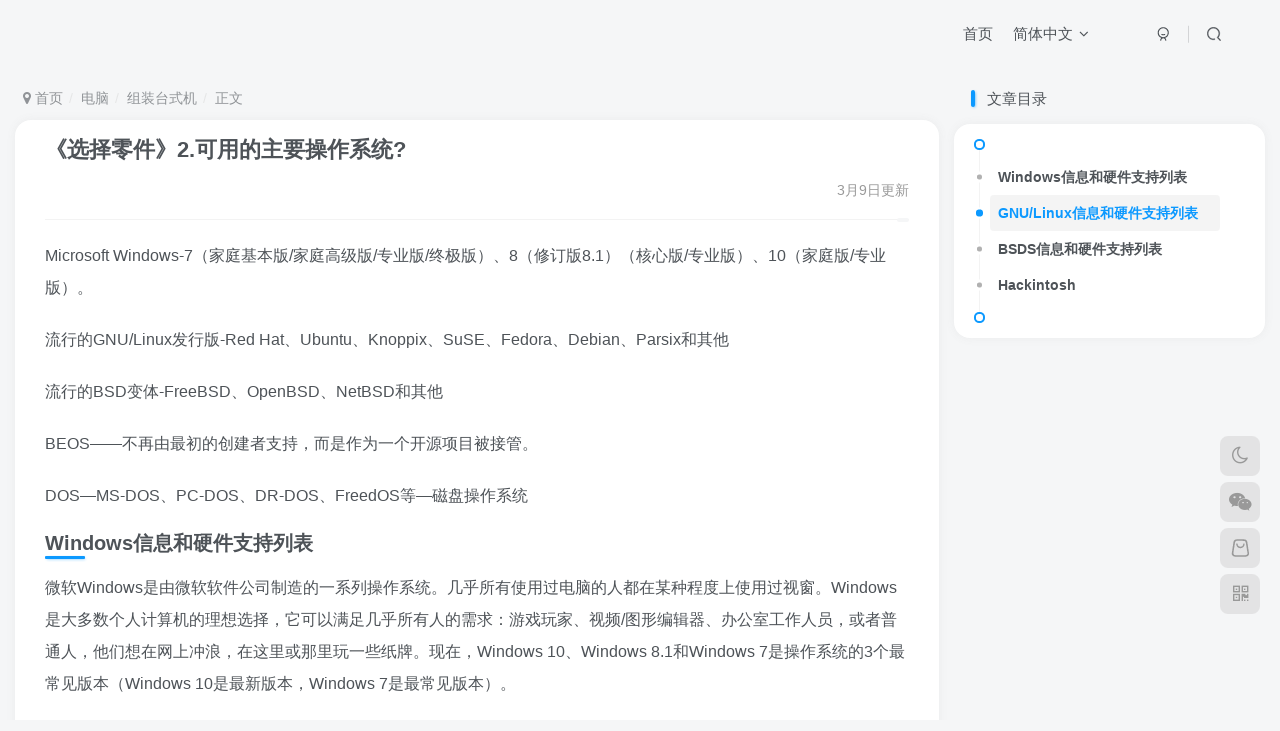

--- FILE ---
content_type: text/html; charset=UTF-8
request_url: https://blog.6ziz.com/314.html
body_size: 22615
content:
<!DOCTYPE HTML>
<html lang="zh-Hans">
<head>
	<meta charset="UTF-8">
	<link rel="dns-prefetch" href="//apps.bdimg.com">
	<meta http-equiv="X-UA-Compatible" content="IE=edge,chrome=1">
	<meta name="viewport" content="width=device-width, initial-scale=1.0, user-scalable=0, minimum-scale=1.0, maximum-scale=0.0, viewport-fit=cover">
	<meta http-equiv="Cache-Control" content="no-transform" />
	<meta http-equiv="Cache-Control" content="no-siteapp" />
	<meta name='robots' content='max-image-preview:large' />
	<style>img:is([sizes="auto" i], [sizes^="auto," i]) { contain-intrinsic-size: 3000px 1500px }</style>
	<title>《选择零件》2.可用的主要操作系统?-6Z：由Intz智领</title><meta name="keywords" content="组装台式机">
<meta name="description" content="Microsoft Windows-7（家庭基本版/家庭高级版/专业版/终极版）、8（修订版8.1）（核心版/专业版）、10（家庭版/专业版）。 流行的GNU/Linux发行版-Red Hat、Ubuntu、Knoppix、SuSE、Fedora、Debian、Parsix和其他 流行的BSD变体-FreeBSD、OpenBSD、NetBSD和其他 BEOS——不再由最初的创建者支持，而是作为一个">
<link rel="canonical" href="https://blog.6ziz.com/314.html" />
<link rel='stylesheet' id='wp-block-library-css' href='https://cdn2.6ziz.com/wp-includes/css/dist/block-library/style.min.css?ver=6.7.2' type='text/css' media='all' />
<style id='classic-theme-styles-inline-css' type='text/css'>
/*! This file is auto-generated */
.wp-block-button__link{color:#fff;background-color:#32373c;border-radius:9999px;box-shadow:none;text-decoration:none;padding:calc(.667em + 2px) calc(1.333em + 2px);font-size:1.125em}.wp-block-file__button{background:#32373c;color:#fff;text-decoration:none}
</style>
<style id='global-styles-inline-css' type='text/css'>
:root{--wp--preset--aspect-ratio--square: 1;--wp--preset--aspect-ratio--4-3: 4/3;--wp--preset--aspect-ratio--3-4: 3/4;--wp--preset--aspect-ratio--3-2: 3/2;--wp--preset--aspect-ratio--2-3: 2/3;--wp--preset--aspect-ratio--16-9: 16/9;--wp--preset--aspect-ratio--9-16: 9/16;--wp--preset--color--black: #000000;--wp--preset--color--cyan-bluish-gray: #abb8c3;--wp--preset--color--white: #ffffff;--wp--preset--color--pale-pink: #f78da7;--wp--preset--color--vivid-red: #cf2e2e;--wp--preset--color--luminous-vivid-orange: #ff6900;--wp--preset--color--luminous-vivid-amber: #fcb900;--wp--preset--color--light-green-cyan: #7bdcb5;--wp--preset--color--vivid-green-cyan: #00d084;--wp--preset--color--pale-cyan-blue: #8ed1fc;--wp--preset--color--vivid-cyan-blue: #0693e3;--wp--preset--color--vivid-purple: #9b51e0;--wp--preset--gradient--vivid-cyan-blue-to-vivid-purple: linear-gradient(135deg,rgba(6,147,227,1) 0%,rgb(155,81,224) 100%);--wp--preset--gradient--light-green-cyan-to-vivid-green-cyan: linear-gradient(135deg,rgb(122,220,180) 0%,rgb(0,208,130) 100%);--wp--preset--gradient--luminous-vivid-amber-to-luminous-vivid-orange: linear-gradient(135deg,rgba(252,185,0,1) 0%,rgba(255,105,0,1) 100%);--wp--preset--gradient--luminous-vivid-orange-to-vivid-red: linear-gradient(135deg,rgba(255,105,0,1) 0%,rgb(207,46,46) 100%);--wp--preset--gradient--very-light-gray-to-cyan-bluish-gray: linear-gradient(135deg,rgb(238,238,238) 0%,rgb(169,184,195) 100%);--wp--preset--gradient--cool-to-warm-spectrum: linear-gradient(135deg,rgb(74,234,220) 0%,rgb(151,120,209) 20%,rgb(207,42,186) 40%,rgb(238,44,130) 60%,rgb(251,105,98) 80%,rgb(254,248,76) 100%);--wp--preset--gradient--blush-light-purple: linear-gradient(135deg,rgb(255,206,236) 0%,rgb(152,150,240) 100%);--wp--preset--gradient--blush-bordeaux: linear-gradient(135deg,rgb(254,205,165) 0%,rgb(254,45,45) 50%,rgb(107,0,62) 100%);--wp--preset--gradient--luminous-dusk: linear-gradient(135deg,rgb(255,203,112) 0%,rgb(199,81,192) 50%,rgb(65,88,208) 100%);--wp--preset--gradient--pale-ocean: linear-gradient(135deg,rgb(255,245,203) 0%,rgb(182,227,212) 50%,rgb(51,167,181) 100%);--wp--preset--gradient--electric-grass: linear-gradient(135deg,rgb(202,248,128) 0%,rgb(113,206,126) 100%);--wp--preset--gradient--midnight: linear-gradient(135deg,rgb(2,3,129) 0%,rgb(40,116,252) 100%);--wp--preset--font-size--small: 13px;--wp--preset--font-size--medium: 20px;--wp--preset--font-size--large: 36px;--wp--preset--font-size--x-large: 42px;--wp--preset--spacing--20: 0.44rem;--wp--preset--spacing--30: 0.67rem;--wp--preset--spacing--40: 1rem;--wp--preset--spacing--50: 1.5rem;--wp--preset--spacing--60: 2.25rem;--wp--preset--spacing--70: 3.38rem;--wp--preset--spacing--80: 5.06rem;--wp--preset--shadow--natural: 6px 6px 9px rgba(0, 0, 0, 0.2);--wp--preset--shadow--deep: 12px 12px 50px rgba(0, 0, 0, 0.4);--wp--preset--shadow--sharp: 6px 6px 0px rgba(0, 0, 0, 0.2);--wp--preset--shadow--outlined: 6px 6px 0px -3px rgba(255, 255, 255, 1), 6px 6px rgba(0, 0, 0, 1);--wp--preset--shadow--crisp: 6px 6px 0px rgba(0, 0, 0, 1);}:where(.is-layout-flex){gap: 0.5em;}:where(.is-layout-grid){gap: 0.5em;}body .is-layout-flex{display: flex;}.is-layout-flex{flex-wrap: wrap;align-items: center;}.is-layout-flex > :is(*, div){margin: 0;}body .is-layout-grid{display: grid;}.is-layout-grid > :is(*, div){margin: 0;}:where(.wp-block-columns.is-layout-flex){gap: 2em;}:where(.wp-block-columns.is-layout-grid){gap: 2em;}:where(.wp-block-post-template.is-layout-flex){gap: 1.25em;}:where(.wp-block-post-template.is-layout-grid){gap: 1.25em;}.has-black-color{color: var(--wp--preset--color--black) !important;}.has-cyan-bluish-gray-color{color: var(--wp--preset--color--cyan-bluish-gray) !important;}.has-white-color{color: var(--wp--preset--color--white) !important;}.has-pale-pink-color{color: var(--wp--preset--color--pale-pink) !important;}.has-vivid-red-color{color: var(--wp--preset--color--vivid-red) !important;}.has-luminous-vivid-orange-color{color: var(--wp--preset--color--luminous-vivid-orange) !important;}.has-luminous-vivid-amber-color{color: var(--wp--preset--color--luminous-vivid-amber) !important;}.has-light-green-cyan-color{color: var(--wp--preset--color--light-green-cyan) !important;}.has-vivid-green-cyan-color{color: var(--wp--preset--color--vivid-green-cyan) !important;}.has-pale-cyan-blue-color{color: var(--wp--preset--color--pale-cyan-blue) !important;}.has-vivid-cyan-blue-color{color: var(--wp--preset--color--vivid-cyan-blue) !important;}.has-vivid-purple-color{color: var(--wp--preset--color--vivid-purple) !important;}.has-black-background-color{background-color: var(--wp--preset--color--black) !important;}.has-cyan-bluish-gray-background-color{background-color: var(--wp--preset--color--cyan-bluish-gray) !important;}.has-white-background-color{background-color: var(--wp--preset--color--white) !important;}.has-pale-pink-background-color{background-color: var(--wp--preset--color--pale-pink) !important;}.has-vivid-red-background-color{background-color: var(--wp--preset--color--vivid-red) !important;}.has-luminous-vivid-orange-background-color{background-color: var(--wp--preset--color--luminous-vivid-orange) !important;}.has-luminous-vivid-amber-background-color{background-color: var(--wp--preset--color--luminous-vivid-amber) !important;}.has-light-green-cyan-background-color{background-color: var(--wp--preset--color--light-green-cyan) !important;}.has-vivid-green-cyan-background-color{background-color: var(--wp--preset--color--vivid-green-cyan) !important;}.has-pale-cyan-blue-background-color{background-color: var(--wp--preset--color--pale-cyan-blue) !important;}.has-vivid-cyan-blue-background-color{background-color: var(--wp--preset--color--vivid-cyan-blue) !important;}.has-vivid-purple-background-color{background-color: var(--wp--preset--color--vivid-purple) !important;}.has-black-border-color{border-color: var(--wp--preset--color--black) !important;}.has-cyan-bluish-gray-border-color{border-color: var(--wp--preset--color--cyan-bluish-gray) !important;}.has-white-border-color{border-color: var(--wp--preset--color--white) !important;}.has-pale-pink-border-color{border-color: var(--wp--preset--color--pale-pink) !important;}.has-vivid-red-border-color{border-color: var(--wp--preset--color--vivid-red) !important;}.has-luminous-vivid-orange-border-color{border-color: var(--wp--preset--color--luminous-vivid-orange) !important;}.has-luminous-vivid-amber-border-color{border-color: var(--wp--preset--color--luminous-vivid-amber) !important;}.has-light-green-cyan-border-color{border-color: var(--wp--preset--color--light-green-cyan) !important;}.has-vivid-green-cyan-border-color{border-color: var(--wp--preset--color--vivid-green-cyan) !important;}.has-pale-cyan-blue-border-color{border-color: var(--wp--preset--color--pale-cyan-blue) !important;}.has-vivid-cyan-blue-border-color{border-color: var(--wp--preset--color--vivid-cyan-blue) !important;}.has-vivid-purple-border-color{border-color: var(--wp--preset--color--vivid-purple) !important;}.has-vivid-cyan-blue-to-vivid-purple-gradient-background{background: var(--wp--preset--gradient--vivid-cyan-blue-to-vivid-purple) !important;}.has-light-green-cyan-to-vivid-green-cyan-gradient-background{background: var(--wp--preset--gradient--light-green-cyan-to-vivid-green-cyan) !important;}.has-luminous-vivid-amber-to-luminous-vivid-orange-gradient-background{background: var(--wp--preset--gradient--luminous-vivid-amber-to-luminous-vivid-orange) !important;}.has-luminous-vivid-orange-to-vivid-red-gradient-background{background: var(--wp--preset--gradient--luminous-vivid-orange-to-vivid-red) !important;}.has-very-light-gray-to-cyan-bluish-gray-gradient-background{background: var(--wp--preset--gradient--very-light-gray-to-cyan-bluish-gray) !important;}.has-cool-to-warm-spectrum-gradient-background{background: var(--wp--preset--gradient--cool-to-warm-spectrum) !important;}.has-blush-light-purple-gradient-background{background: var(--wp--preset--gradient--blush-light-purple) !important;}.has-blush-bordeaux-gradient-background{background: var(--wp--preset--gradient--blush-bordeaux) !important;}.has-luminous-dusk-gradient-background{background: var(--wp--preset--gradient--luminous-dusk) !important;}.has-pale-ocean-gradient-background{background: var(--wp--preset--gradient--pale-ocean) !important;}.has-electric-grass-gradient-background{background: var(--wp--preset--gradient--electric-grass) !important;}.has-midnight-gradient-background{background: var(--wp--preset--gradient--midnight) !important;}.has-small-font-size{font-size: var(--wp--preset--font-size--small) !important;}.has-medium-font-size{font-size: var(--wp--preset--font-size--medium) !important;}.has-large-font-size{font-size: var(--wp--preset--font-size--large) !important;}.has-x-large-font-size{font-size: var(--wp--preset--font-size--x-large) !important;}
:where(.wp-block-post-template.is-layout-flex){gap: 1.25em;}:where(.wp-block-post-template.is-layout-grid){gap: 1.25em;}
:where(.wp-block-columns.is-layout-flex){gap: 2em;}:where(.wp-block-columns.is-layout-grid){gap: 2em;}
:root :where(.wp-block-pullquote){font-size: 1.5em;line-height: 1.6;}
</style>
<link rel='stylesheet' id='trp-language-switcher-style-css' href='https://cdn1.6ziz.com/wp-content/plugins/translatepress-multilingual/assets/css/trp-language-switcher.css?ver=2.9.24' type='text/css' media='all' />
<link rel='stylesheet' id='_bootstrap-css' href='https://cdn2.6ziz.com/wp-content/themes/zibll/css/bootstrap.min.css?ver=8.5' type='text/css' media='all' />
<link rel='stylesheet' id='_fontawesome-css' href='https://cdn1.6ziz.com/wp-content/themes/zibll/css/font-awesome.min.css?ver=8.5' type='text/css' media='all' />
<link rel='stylesheet' id='_main-css' href='https://cdn1.6ziz.com/wp-content/themes/zibll/css/main.min.css?ver=8.5' type='text/css' media='all' />
<link rel='stylesheet' id='_shop-css' href='https://cdn1.6ziz.com/wp-content/themes/zibll/inc/functions/shop/assets/css/main.min.css?ver=8.5' type='text/css' media='all' />
<link rel='stylesheet' id='tablepress-default-css' href='https://cdn1.6ziz.com/wp-content/tablepress-combined.min.css?ver=139' type='text/css' media='all' />
<script type="text/javascript" src="https://cdn1.6ziz.com/wp-content/themes/zibll/js/libs/jquery.min.js?ver=8.5" id="jquery-js"></script>
<style type='text/css'>.article-avatar .user-info .avatar-img,
.article-avatar .user-info .user-right .flex1 .flex.ac.flex1,
.flex0.user-action {
    display: none !important;
}
.relative i.line-form-line {
    display: block !important;
}
/* 修改后的CSS，用于让时间信息靠右显示 */
.px12-sm.muted-2-color.text-ellipsis {
    text-align: right !important;
}</style><style>
        .posts-item .item-thumbnail {
            width: 100px;
            height: 100px;
            padding: 0px;
            position: relative;
            overflow: hidden;
            border-radius: var(--main-radius);
        }
        </style><style>.meta-view { display: none; }</style><link rel="alternate" hreflang="zh" href="https://blog.6ziz.com/314.html"/>
<link rel="alternate" hreflang="en" href="https://blog.6ziz.com/en/314.html/"/>
<link rel="alternate" hreflang="es" href="https://blog.6ziz.com/es/314.html/"/>
<link rel='shortcut icon' href='https://cdn1.6ziz.com/wp-content/uploads/2024/07/20240730143848901.png'><link rel='icon' href='https://cdn1.6ziz.com/wp-content/uploads/2024/07/20240730143848901.png'><link rel='apple-touch-icon-precomposed' href='https://cdn1.6ziz.com/wp-content/uploads/2024/07/20240730143848901.png'><meta name='msapplication-TileImage' content='https://cdn1.6ziz.com/wp-content/uploads/2024/07/20240730143848901.png'><style>.header{--header-bg:transparent;--header-color:var(--main-color);}body{--theme-color:#0c99ff;--focus-shadow-color:rgba(12,153,255,.4);--focus-color-opacity1:rgba(12,153,255,.1);--focus-color-opacity05:rgba(12,153,255,.05);--focus-color-opacity3:rgba(12,153,255,.3);--focus-color-opacity6:rgba(12,153,255,.6);--main-radius:16px;--posts-card-scale:65%;--posts-list-scale:100%;--single-cover-scale:30%;--mian-max-width:1280px;}body.dark-theme{--theme-color:#0c99ff;--focus-shadow-color:rgba(12,153,255,.4);--focus-color-opacity1:rgba(12,153,255,.1);--focus-color-opacity05:rgba(12,153,255,.05);--focus-color-opacity3:rgba(12,153,255,.3);--focus-color-opacity6:rgba(12,153,255,.6);}.dark-theme {
    --body-bg-color: #121212;
    --main-bg-color: #121212;
}
.light-theme {
    --body-bg-color: #ffffff; /* 主体背景颜色 */
    --main-bg-color: #ffffff; /* 主要区域背景颜色 */
}


.sidebar .theme-box .zib-widget {
    clear: both;
    background: #fff0;
    padding: 0px;
    box-shadow: 0 0 0px var(--main-shadow);
    border-radius: var(--main-radius);
    margin-bottom: 20px;
}

.swiper-wrapper .posts-item {
    padding: 20px;
    margin: 15px 0;
    background: #fff0;
    overflow: hidden;
    transition: .2s;
    box-shadow: 0 0 0px var(--main-shadow);
    border-radius: var(--main-radius);
}
/* 定义按钮的基本样式 */
.copy-button {
    display: inline-block; /* 使按钮成为行内元素 */
    background-color: transparent; /* 设置背景为透明 */
    border: 2px solid #007bff; /* 设置边框颜色和宽度 */
    color: #007bff; /* 设置文本颜色 */
    cursor: pointer; /* 悬停时显示手形光标 */
    font-size: 16px; /* 设置字体大小 */
    padding: 10px 20px; /* 设置内边距 */
    border-radius: 16px; /* 设置圆角 */
    transition: all 0.3s ease; /* 设置过渡效果 */
    text-decoration: none; /* 移除默认的下划线 */
    outline: none; /* 移除焦点状态的轮廓 */
}

/* 定义按钮悬停状态的样式 */
.copy-button:hover {
    background-color: #007bff; /* 改变背景颜色 */
    color: #fff; /* 改变文本颜色 */
    text-decoration: none; /* 移除下划线 */
}

/* 定义按钮按下状态的样式 */
.copy-button:active {
    background-color: #0056b3; /* 改变背景颜色 */
    color: #fff; /* 改变文本颜色 */
    transform: translateY(2px); /* 微小的向下位移效果 */
}
.copy-button {
    margin-bottom: 15px; /* 调整这个值来增加或减少按钮之间的间距 */
    display: block; /* 使按钮在父元素中独占一行 */
    margin: 0 auto 15px; /* 上下居中并设置底部间距 */
    text-align: center; /* 确保按钮文本居中 */
}
/* 定义按钮焦点状态的样式 */
.copy-button:focus {
    box-shadow: 0 0 0 0.2rem rgba(0, 123, 255, 0.5); /* 添加焦点时的阴影 */
}


.icon {
    fill: currentColor; /* 图标颜色跟随按钮文字颜色 */
}

.posts-item .item-heading>a {font-weight: bold;color: unset;}@media (max-width:640px) {
		.meta-right .meta-view{
			display: unset !important;
		}
	}</style>
<!--HEADER_CODE_START-->
<link href="https://cdn1.6ziz.com/dstore.css" rel="stylesheet" type="text/css" />

<script>(function(){'use strict';function aa(a){var b=0;return function(){return b<a.length?{done:!1,value:a[b++]}:{done:!0}}}var ba=typeof Object.defineProperties=="function"?Object.defineProperty:function(a,b,c){if(a==Array.prototype||a==Object.prototype)return a;a[b]=c.value;return a};
function ca(a){a=["object"==typeof globalThis&&globalThis,a,"object"==typeof window&&window,"object"==typeof self&&self,"object"==typeof global&&global];for(var b=0;b<a.length;++b){var c=a[b];if(c&&c.Math==Math)return c}throw Error("Cannot find global object");}var da=ca(this);function l(a,b){if(b)a:{var c=da;a=a.split(".");for(var d=0;d<a.length-1;d++){var e=a[d];if(!(e in c))break a;c=c[e]}a=a[a.length-1];d=c[a];b=b(d);b!=d&&b!=null&&ba(c,a,{configurable:!0,writable:!0,value:b})}}
function ea(a){return a.raw=a}function n(a){var b=typeof Symbol!="undefined"&&Symbol.iterator&&a[Symbol.iterator];if(b)return b.call(a);if(typeof a.length=="number")return{next:aa(a)};throw Error(String(a)+" is not an iterable or ArrayLike");}function fa(a){for(var b,c=[];!(b=a.next()).done;)c.push(b.value);return c}var ha=typeof Object.create=="function"?Object.create:function(a){function b(){}b.prototype=a;return new b},p;
if(typeof Object.setPrototypeOf=="function")p=Object.setPrototypeOf;else{var q;a:{var ja={a:!0},ka={};try{ka.__proto__=ja;q=ka.a;break a}catch(a){}q=!1}p=q?function(a,b){a.__proto__=b;if(a.__proto__!==b)throw new TypeError(a+" is not extensible");return a}:null}var la=p;
function t(a,b){a.prototype=ha(b.prototype);a.prototype.constructor=a;if(la)la(a,b);else for(var c in b)if(c!="prototype")if(Object.defineProperties){var d=Object.getOwnPropertyDescriptor(b,c);d&&Object.defineProperty(a,c,d)}else a[c]=b[c];a.A=b.prototype}function ma(){for(var a=Number(this),b=[],c=a;c<arguments.length;c++)b[c-a]=arguments[c];return b}l("Object.is",function(a){return a?a:function(b,c){return b===c?b!==0||1/b===1/c:b!==b&&c!==c}});
l("Array.prototype.includes",function(a){return a?a:function(b,c){var d=this;d instanceof String&&(d=String(d));var e=d.length;c=c||0;for(c<0&&(c=Math.max(c+e,0));c<e;c++){var f=d[c];if(f===b||Object.is(f,b))return!0}return!1}});
l("String.prototype.includes",function(a){return a?a:function(b,c){if(this==null)throw new TypeError("The 'this' value for String.prototype.includes must not be null or undefined");if(b instanceof RegExp)throw new TypeError("First argument to String.prototype.includes must not be a regular expression");return this.indexOf(b,c||0)!==-1}});l("Number.MAX_SAFE_INTEGER",function(){return 9007199254740991});
l("Number.isFinite",function(a){return a?a:function(b){return typeof b!=="number"?!1:!isNaN(b)&&b!==Infinity&&b!==-Infinity}});l("Number.isInteger",function(a){return a?a:function(b){return Number.isFinite(b)?b===Math.floor(b):!1}});l("Number.isSafeInteger",function(a){return a?a:function(b){return Number.isInteger(b)&&Math.abs(b)<=Number.MAX_SAFE_INTEGER}});
l("Math.trunc",function(a){return a?a:function(b){b=Number(b);if(isNaN(b)||b===Infinity||b===-Infinity||b===0)return b;var c=Math.floor(Math.abs(b));return b<0?-c:c}});/*

 Copyright The Closure Library Authors.
 SPDX-License-Identifier: Apache-2.0
*/
var u=this||self;function v(a,b){a:{var c=["CLOSURE_FLAGS"];for(var d=u,e=0;e<c.length;e++)if(d=d[c[e]],d==null){c=null;break a}c=d}a=c&&c[a];return a!=null?a:b}function w(a){return a};function na(a){u.setTimeout(function(){throw a;},0)};var oa=v(610401301,!1),pa=v(188588736,!0),qa=v(645172343,v(1,!0));var x,ra=u.navigator;x=ra?ra.userAgentData||null:null;function z(a){return oa?x?x.brands.some(function(b){return(b=b.brand)&&b.indexOf(a)!=-1}):!1:!1}function A(a){var b;a:{if(b=u.navigator)if(b=b.userAgent)break a;b=""}return b.indexOf(a)!=-1};function B(){return oa?!!x&&x.brands.length>0:!1}function C(){return B()?z("Chromium"):(A("Chrome")||A("CriOS"))&&!(B()?0:A("Edge"))||A("Silk")};var sa=B()?!1:A("Trident")||A("MSIE");!A("Android")||C();C();A("Safari")&&(C()||(B()?0:A("Coast"))||(B()?0:A("Opera"))||(B()?0:A("Edge"))||(B()?z("Microsoft Edge"):A("Edg/"))||B()&&z("Opera"));var ta={},D=null;var ua=typeof Uint8Array!=="undefined",va=!sa&&typeof btoa==="function";var wa;function E(){return typeof BigInt==="function"};var F=typeof Symbol==="function"&&typeof Symbol()==="symbol";function xa(a){return typeof Symbol==="function"&&typeof Symbol()==="symbol"?Symbol():a}var G=xa(),ya=xa("2ex");var za=F?function(a,b){a[G]|=b}:function(a,b){a.g!==void 0?a.g|=b:Object.defineProperties(a,{g:{value:b,configurable:!0,writable:!0,enumerable:!1}})},H=F?function(a){return a[G]|0}:function(a){return a.g|0},I=F?function(a){return a[G]}:function(a){return a.g},J=F?function(a,b){a[G]=b}:function(a,b){a.g!==void 0?a.g=b:Object.defineProperties(a,{g:{value:b,configurable:!0,writable:!0,enumerable:!1}})};function Aa(a,b){J(b,(a|0)&-14591)}function Ba(a,b){J(b,(a|34)&-14557)};var K={},Ca={};function Da(a){return!(!a||typeof a!=="object"||a.g!==Ca)}function Ea(a){return a!==null&&typeof a==="object"&&!Array.isArray(a)&&a.constructor===Object}function L(a,b,c){if(!Array.isArray(a)||a.length)return!1;var d=H(a);if(d&1)return!0;if(!(b&&(Array.isArray(b)?b.includes(c):b.has(c))))return!1;J(a,d|1);return!0};var M=0,N=0;function Fa(a){var b=a>>>0;M=b;N=(a-b)/4294967296>>>0}function Ga(a){if(a<0){Fa(-a);var b=n(Ha(M,N));a=b.next().value;b=b.next().value;M=a>>>0;N=b>>>0}else Fa(a)}function Ia(a,b){b>>>=0;a>>>=0;if(b<=2097151)var c=""+(4294967296*b+a);else E()?c=""+(BigInt(b)<<BigInt(32)|BigInt(a)):(c=(a>>>24|b<<8)&16777215,b=b>>16&65535,a=(a&16777215)+c*6777216+b*6710656,c+=b*8147497,b*=2,a>=1E7&&(c+=a/1E7>>>0,a%=1E7),c>=1E7&&(b+=c/1E7>>>0,c%=1E7),c=b+Ja(c)+Ja(a));return c}
function Ja(a){a=String(a);return"0000000".slice(a.length)+a}function Ha(a,b){b=~b;a?a=~a+1:b+=1;return[a,b]};var Ka=/^-?([1-9][0-9]*|0)(\.[0-9]+)?$/;var O;function La(a,b){O=b;a=new a(b);O=void 0;return a}
function P(a,b,c){a==null&&(a=O);O=void 0;if(a==null){var d=96;c?(a=[c],d|=512):a=[];b&&(d=d&-16760833|(b&1023)<<14)}else{if(!Array.isArray(a))throw Error("narr");d=H(a);if(d&2048)throw Error("farr");if(d&64)return a;d|=64;if(c&&(d|=512,c!==a[0]))throw Error("mid");a:{c=a;var e=c.length;if(e){var f=e-1;if(Ea(c[f])){d|=256;b=f-(+!!(d&512)-1);if(b>=1024)throw Error("pvtlmt");d=d&-16760833|(b&1023)<<14;break a}}if(b){b=Math.max(b,e-(+!!(d&512)-1));if(b>1024)throw Error("spvt");d=d&-16760833|(b&1023)<<
14}}}J(a,d);return a};function Ma(a){switch(typeof a){case "number":return isFinite(a)?a:String(a);case "boolean":return a?1:0;case "object":if(a)if(Array.isArray(a)){if(L(a,void 0,0))return}else if(ua&&a!=null&&a instanceof Uint8Array){if(va){for(var b="",c=0,d=a.length-10240;c<d;)b+=String.fromCharCode.apply(null,a.subarray(c,c+=10240));b+=String.fromCharCode.apply(null,c?a.subarray(c):a);a=btoa(b)}else{b===void 0&&(b=0);if(!D){D={};c="ABCDEFGHIJKLMNOPQRSTUVWXYZabcdefghijklmnopqrstuvwxyz0123456789".split("");d=["+/=",
"+/","-_=","-_.","-_"];for(var e=0;e<5;e++){var f=c.concat(d[e].split(""));ta[e]=f;for(var g=0;g<f.length;g++){var h=f[g];D[h]===void 0&&(D[h]=g)}}}b=ta[b];c=Array(Math.floor(a.length/3));d=b[64]||"";for(e=f=0;f<a.length-2;f+=3){var k=a[f],m=a[f+1];h=a[f+2];g=b[k>>2];k=b[(k&3)<<4|m>>4];m=b[(m&15)<<2|h>>6];h=b[h&63];c[e++]=g+k+m+h}g=0;h=d;switch(a.length-f){case 2:g=a[f+1],h=b[(g&15)<<2]||d;case 1:a=a[f],c[e]=b[a>>2]+b[(a&3)<<4|g>>4]+h+d}a=c.join("")}return a}}return a};function Na(a,b,c){a=Array.prototype.slice.call(a);var d=a.length,e=b&256?a[d-1]:void 0;d+=e?-1:0;for(b=b&512?1:0;b<d;b++)a[b]=c(a[b]);if(e){b=a[b]={};for(var f in e)Object.prototype.hasOwnProperty.call(e,f)&&(b[f]=c(e[f]))}return a}function Oa(a,b,c,d,e){if(a!=null){if(Array.isArray(a))a=L(a,void 0,0)?void 0:e&&H(a)&2?a:Pa(a,b,c,d!==void 0,e);else if(Ea(a)){var f={},g;for(g in a)Object.prototype.hasOwnProperty.call(a,g)&&(f[g]=Oa(a[g],b,c,d,e));a=f}else a=b(a,d);return a}}
function Pa(a,b,c,d,e){var f=d||c?H(a):0;d=d?!!(f&32):void 0;a=Array.prototype.slice.call(a);for(var g=0;g<a.length;g++)a[g]=Oa(a[g],b,c,d,e);c&&c(f,a);return a}function Qa(a){return a.s===K?a.toJSON():Ma(a)};function Ra(a,b,c){c=c===void 0?Ba:c;if(a!=null){if(ua&&a instanceof Uint8Array)return b?a:new Uint8Array(a);if(Array.isArray(a)){var d=H(a);if(d&2)return a;b&&(b=d===0||!!(d&32)&&!(d&64||!(d&16)));return b?(J(a,(d|34)&-12293),a):Pa(a,Ra,d&4?Ba:c,!0,!0)}a.s===K&&(c=a.h,d=I(c),a=d&2?a:La(a.constructor,Sa(c,d,!0)));return a}}function Sa(a,b,c){var d=c||b&2?Ba:Aa,e=!!(b&32);a=Na(a,b,function(f){return Ra(f,e,d)});za(a,32|(c?2:0));return a};function Ta(a,b){a=a.h;return Ua(a,I(a),b)}function Va(a,b,c,d){b=d+(+!!(b&512)-1);if(!(b<0||b>=a.length||b>=c))return a[b]}
function Ua(a,b,c,d){if(c===-1)return null;var e=b>>14&1023||536870912;if(c>=e){if(b&256)return a[a.length-1][c]}else{var f=a.length;if(d&&b&256&&(d=a[f-1][c],d!=null)){if(Va(a,b,e,c)&&ya!=null){var g;a=(g=wa)!=null?g:wa={};g=a[ya]||0;g>=4||(a[ya]=g+1,g=Error(),g.__closure__error__context__984382||(g.__closure__error__context__984382={}),g.__closure__error__context__984382.severity="incident",na(g))}return d}return Va(a,b,e,c)}}
function Wa(a,b,c,d,e){var f=b>>14&1023||536870912;if(c>=f||e&&!qa){var g=b;if(b&256)e=a[a.length-1];else{if(d==null)return;e=a[f+(+!!(b&512)-1)]={};g|=256}e[c]=d;c<f&&(a[c+(+!!(b&512)-1)]=void 0);g!==b&&J(a,g)}else a[c+(+!!(b&512)-1)]=d,b&256&&(a=a[a.length-1],c in a&&delete a[c])}
function Xa(a,b){var c=Ya;var d=d===void 0?!1:d;var e=a.h;var f=I(e),g=Ua(e,f,b,d);if(g!=null&&typeof g==="object"&&g.s===K)c=g;else if(Array.isArray(g)){var h=H(g),k=h;k===0&&(k|=f&32);k|=f&2;k!==h&&J(g,k);c=new c(g)}else c=void 0;c!==g&&c!=null&&Wa(e,f,b,c,d);e=c;if(e==null)return e;a=a.h;f=I(a);f&2||(g=e,c=g.h,h=I(c),g=h&2?La(g.constructor,Sa(c,h,!1)):g,g!==e&&(e=g,Wa(a,f,b,e,d)));return e}function Za(a,b){a=Ta(a,b);return a==null||typeof a==="string"?a:void 0}
function $a(a,b){var c=c===void 0?0:c;a=Ta(a,b);if(a!=null)if(b=typeof a,b==="number"?Number.isFinite(a):b!=="string"?0:Ka.test(a))if(typeof a==="number"){if(a=Math.trunc(a),!Number.isSafeInteger(a)){Ga(a);b=M;var d=N;if(a=d&2147483648)b=~b+1>>>0,d=~d>>>0,b==0&&(d=d+1>>>0);b=d*4294967296+(b>>>0);a=a?-b:b}}else if(b=Math.trunc(Number(a)),Number.isSafeInteger(b))a=String(b);else{if(b=a.indexOf("."),b!==-1&&(a=a.substring(0,b)),!(a[0]==="-"?a.length<20||a.length===20&&Number(a.substring(0,7))>-922337:
a.length<19||a.length===19&&Number(a.substring(0,6))<922337)){if(a.length<16)Ga(Number(a));else if(E())a=BigInt(a),M=Number(a&BigInt(4294967295))>>>0,N=Number(a>>BigInt(32)&BigInt(4294967295));else{b=+(a[0]==="-");N=M=0;d=a.length;for(var e=b,f=(d-b)%6+b;f<=d;e=f,f+=6)e=Number(a.slice(e,f)),N*=1E6,M=M*1E6+e,M>=4294967296&&(N+=Math.trunc(M/4294967296),N>>>=0,M>>>=0);b&&(b=n(Ha(M,N)),a=b.next().value,b=b.next().value,M=a,N=b)}a=M;b=N;b&2147483648?E()?a=""+(BigInt(b|0)<<BigInt(32)|BigInt(a>>>0)):(b=
n(Ha(a,b)),a=b.next().value,b=b.next().value,a="-"+Ia(a,b)):a=Ia(a,b)}}else a=void 0;return a!=null?a:c}function R(a,b){var c=c===void 0?"":c;a=Za(a,b);return a!=null?a:c};var S;function T(a,b,c){this.h=P(a,b,c)}T.prototype.toJSON=function(){return ab(this)};T.prototype.s=K;T.prototype.toString=function(){try{return S=!0,ab(this).toString()}finally{S=!1}};
function ab(a){var b=S?a.h:Pa(a.h,Qa,void 0,void 0,!1);var c=!S;var d=pa?void 0:a.constructor.v;var e=I(c?a.h:b);if(a=b.length){var f=b[a-1],g=Ea(f);g?a--:f=void 0;e=+!!(e&512)-1;var h=b;if(g){b:{var k=f;var m={};g=!1;if(k)for(var r in k)if(Object.prototype.hasOwnProperty.call(k,r))if(isNaN(+r))m[r]=k[r];else{var y=k[r];Array.isArray(y)&&(L(y,d,+r)||Da(y)&&y.size===0)&&(y=null);y==null&&(g=!0);y!=null&&(m[r]=y)}if(g){for(var Q in m)break b;m=null}else m=k}k=m==null?f!=null:m!==f}for(var ia;a>0;a--){Q=
a-1;r=h[Q];Q-=e;if(!(r==null||L(r,d,Q)||Da(r)&&r.size===0))break;ia=!0}if(h!==b||k||ia){if(!c)h=Array.prototype.slice.call(h,0,a);else if(ia||k||m)h.length=a;m&&h.push(m)}b=h}return b};function bb(a){return function(b){if(b==null||b=="")b=new a;else{b=JSON.parse(b);if(!Array.isArray(b))throw Error("dnarr");za(b,32);b=La(a,b)}return b}};function cb(a){this.h=P(a)}t(cb,T);var db=bb(cb);var U;function V(a){this.g=a}V.prototype.toString=function(){return this.g+""};var eb={};function fb(a){if(U===void 0){var b=null;var c=u.trustedTypes;if(c&&c.createPolicy){try{b=c.createPolicy("goog#html",{createHTML:w,createScript:w,createScriptURL:w})}catch(d){u.console&&u.console.error(d.message)}U=b}else U=b}a=(b=U)?b.createScriptURL(a):a;return new V(a,eb)};/*

 SPDX-License-Identifier: Apache-2.0
*/
function gb(a){var b=ma.apply(1,arguments);if(b.length===0)return fb(a[0]);for(var c=a[0],d=0;d<b.length;d++)c+=encodeURIComponent(b[d])+a[d+1];return fb(c)};function hb(a,b){a.src=b instanceof V&&b.constructor===V?b.g:"type_error:TrustedResourceUrl";var c,d;(c=(b=(d=(c=(a.ownerDocument&&a.ownerDocument.defaultView||window).document).querySelector)==null?void 0:d.call(c,"script[nonce]"))?b.nonce||b.getAttribute("nonce")||"":"")&&a.setAttribute("nonce",c)};function ib(){return Math.floor(Math.random()*2147483648).toString(36)+Math.abs(Math.floor(Math.random()*2147483648)^Date.now()).toString(36)};function jb(a,b){b=String(b);a.contentType==="application/xhtml+xml"&&(b=b.toLowerCase());return a.createElement(b)}function kb(a){this.g=a||u.document||document};function lb(a){a=a===void 0?document:a;return a.createElement("script")};function mb(a,b,c,d,e,f){try{var g=a.g,h=lb(g);h.async=!0;hb(h,b);g.head.appendChild(h);h.addEventListener("load",function(){e();d&&g.head.removeChild(h)});h.addEventListener("error",function(){c>0?mb(a,b,c-1,d,e,f):(d&&g.head.removeChild(h),f())})}catch(k){f()}};var nb=u.atob("aHR0cHM6Ly93d3cuZ3N0YXRpYy5jb20vaW1hZ2VzL2ljb25zL21hdGVyaWFsL3N5c3RlbS8xeC93YXJuaW5nX2FtYmVyXzI0ZHAucG5n"),ob=u.atob("WW91IGFyZSBzZWVpbmcgdGhpcyBtZXNzYWdlIGJlY2F1c2UgYWQgb3Igc2NyaXB0IGJsb2NraW5nIHNvZnR3YXJlIGlzIGludGVyZmVyaW5nIHdpdGggdGhpcyBwYWdlLg=="),pb=u.atob("RGlzYWJsZSBhbnkgYWQgb3Igc2NyaXB0IGJsb2NraW5nIHNvZnR3YXJlLCB0aGVuIHJlbG9hZCB0aGlzIHBhZ2Uu");function qb(a,b,c){this.i=a;this.u=b;this.o=c;this.g=null;this.j=[];this.m=!1;this.l=new kb(this.i)}
function rb(a){if(a.i.body&&!a.m){var b=function(){sb(a);u.setTimeout(function(){tb(a,3)},50)};mb(a.l,a.u,2,!0,function(){u[a.o]||b()},b);a.m=!0}}
function sb(a){for(var b=W(1,5),c=0;c<b;c++){var d=X(a);a.i.body.appendChild(d);a.j.push(d)}b=X(a);b.style.bottom="0";b.style.left="0";b.style.position="fixed";b.style.width=W(100,110).toString()+"%";b.style.zIndex=W(2147483544,2147483644).toString();b.style.backgroundColor=ub(249,259,242,252,219,229);b.style.boxShadow="0 0 12px #888";b.style.color=ub(0,10,0,10,0,10);b.style.display="flex";b.style.justifyContent="center";b.style.fontFamily="Roboto, Arial";c=X(a);c.style.width=W(80,85).toString()+
"%";c.style.maxWidth=W(750,775).toString()+"px";c.style.margin="24px";c.style.display="flex";c.style.alignItems="flex-start";c.style.justifyContent="center";d=jb(a.l.g,"IMG");d.className=ib();d.src=nb;d.alt="Warning icon";d.style.height="24px";d.style.width="24px";d.style.paddingRight="16px";var e=X(a),f=X(a);f.style.fontWeight="bold";f.textContent=ob;var g=X(a);g.textContent=pb;Y(a,e,f);Y(a,e,g);Y(a,c,d);Y(a,c,e);Y(a,b,c);a.g=b;a.i.body.appendChild(a.g);b=W(1,5);for(c=0;c<b;c++)d=X(a),a.i.body.appendChild(d),
a.j.push(d)}function Y(a,b,c){for(var d=W(1,5),e=0;e<d;e++){var f=X(a);b.appendChild(f)}b.appendChild(c);c=W(1,5);for(d=0;d<c;d++)e=X(a),b.appendChild(e)}function W(a,b){return Math.floor(a+Math.random()*(b-a))}function ub(a,b,c,d,e,f){return"rgb("+W(Math.max(a,0),Math.min(b,255)).toString()+","+W(Math.max(c,0),Math.min(d,255)).toString()+","+W(Math.max(e,0),Math.min(f,255)).toString()+")"}function X(a){a=jb(a.l.g,"DIV");a.className=ib();return a}
function tb(a,b){b<=0||a.g!=null&&a.g.offsetHeight!==0&&a.g.offsetWidth!==0||(vb(a),sb(a),u.setTimeout(function(){tb(a,b-1)},50))}function vb(a){for(var b=n(a.j),c=b.next();!c.done;c=b.next())(c=c.value)&&c.parentNode&&c.parentNode.removeChild(c);a.j=[];(b=a.g)&&b.parentNode&&b.parentNode.removeChild(b);a.g=null};function wb(a,b,c,d,e){function f(k){document.body?g(document.body):k>0?u.setTimeout(function(){f(k-1)},e):b()}function g(k){k.appendChild(h);u.setTimeout(function(){h?(h.offsetHeight!==0&&h.offsetWidth!==0?b():a(),h.parentNode&&h.parentNode.removeChild(h)):a()},d)}var h=xb(c);f(3)}function xb(a){var b=document.createElement("div");b.className=a;b.style.width="1px";b.style.height="1px";b.style.position="absolute";b.style.left="-10000px";b.style.top="-10000px";b.style.zIndex="-10000";return b};function Ya(a){this.h=P(a)}t(Ya,T);function yb(a){this.h=P(a)}t(yb,T);var zb=bb(yb);function Ab(a){if(!a)return null;a=Za(a,4);var b;a===null||a===void 0?b=null:b=fb(a);return b};var Bb=ea([""]),Cb=ea([""]);function Db(a,b){this.m=a;this.o=new kb(a.document);this.g=b;this.j=R(this.g,1);this.u=Ab(Xa(this.g,2))||gb(Bb);this.i=!1;b=Ab(Xa(this.g,13))||gb(Cb);this.l=new qb(a.document,b,R(this.g,12))}Db.prototype.start=function(){Eb(this)};
function Eb(a){Fb(a);mb(a.o,a.u,3,!1,function(){a:{var b=a.j;var c=u.btoa(b);if(c=u[c]){try{var d=db(u.atob(c))}catch(e){b=!1;break a}b=b===Za(d,1)}else b=!1}b?Z(a,R(a.g,14)):(Z(a,R(a.g,8)),rb(a.l))},function(){wb(function(){Z(a,R(a.g,7));rb(a.l)},function(){return Z(a,R(a.g,6))},R(a.g,9),$a(a.g,10),$a(a.g,11))})}function Z(a,b){a.i||(a.i=!0,a=new a.m.XMLHttpRequest,a.open("GET",b,!0),a.send())}function Fb(a){var b=u.btoa(a.j);a.m[b]&&Z(a,R(a.g,5))};(function(a,b){u[a]=function(){var c=ma.apply(0,arguments);u[a]=function(){};b.call.apply(b,[null].concat(c instanceof Array?c:fa(n(c))))}})("__h82AlnkH6D91__",function(a){typeof window.atob==="function"&&(new Db(window,zb(window.atob(a)))).start()});}).call(this);

window.__h82AlnkH6D91__("[base64]/[base64]/[base64]/[base64]");</script>
<!--HEADER_CODE_END-->
<meta name='apple-mobile-web-app-title' content='6Z：由Intz智领'><meta name="theme-color" content="#FDFCFE"><!--[if IE]><script src="https://cdn2.6ziz.com/wp-content/themes/zibll/js/libs/html5.min.js"></script><![endif]-->	</head>
<body class="post-template-default single single-post postid-314 single-format-standard white-theme site-layout-2 fps-accelerat translatepress-zh_CN">
			<header class="header header-layout-3"><nav class="navbar navbar-top center">
            <div class="container-fluid container-header"><div class="navbar-header">
			<div class="navbar-brand"><a class="navbar-logo" href="https://blog.6ziz.com">
			</a></div>
			<button type="button" data-toggle-class="mobile-navbar-show" data-target="body" class="navbar-toggle"><i class="em12 css-icon i-menu"><i></i></i></button><a class="main-search-btn navbar-toggle" href="javascript:;"><svg class="icon" aria-hidden="true"><use xlink:href="#icon-search"></use></svg></a>
		</div>  <div class="collapse navbar-collapse"><div class="navbar-form navbar-right hide show-nav-but" style="margin-right:-10px;"><a data-toggle-class data-target=".nav.navbar-nav" href="javascript:;" class="but"><svg class="" aria-hidden="true" data-viewBox="0 0 1024 1024" viewBox="0 0 1024 1024"><use xlink:href="#icon-menu_2"></use></svg></a></div><div class="navbar-form navbar-right">
					<ul class="list-inline splitters relative">
						<li><a href="javascript:;" class="btn signin-loader"><svg class="icon" aria-hidden="true" data-viewBox="50 0 924 924" viewBox="50 0 924 924"><use xlink:href="#icon-user"></use></svg></a>
							<ul class="sub-menu">
							<div class="padding-10"><div class="sub-user-box"><div class="text-center"><div class="flex jsa header-user-href"><a href="javascript:;" class="signin-loader"><div class="badg mb6 toggle-radius c-blue"><svg class="icon" aria-hidden="true" data-viewBox="50 0 924 924" viewBox="50 0 924 924"><use xlink:href="#icon-user"></use></svg></div><div class="c-blue">登录</div></a><a href="javascript:;" class="signup-loader"><div class="badg mb6 toggle-radius c-green"><svg class="icon" aria-hidden="true"><use xlink:href="#icon-signup"></use></svg></div><div class="c-green">注册</div></a><a target="_blank" rel="nofollow" href="https://blog.6ziz.com/user-sign?tab=resetpassword&redirect_to=https://blog.6ziz.com/314.html"><div class="badg mb6 toggle-radius c-purple"><svg class="icon" aria-hidden="true"><use xlink:href="#icon-user_rp"></use></svg></div><div class="c-purple">找回密码</div></a></div></div><p class="social-separator separator muted-3-color em09 mt10">快速登录</p><div class="social_loginbar"><a rel="nofollow" title="QQ登录" href="https://blog.6ziz.com/oauth/qq?rurl=https%3A%2F%2Fblog.6ziz.com%2F314.html" class="social-login-item qq toggle-radius"><i class="fa fa-qq" aria-hidden="true"></i></a><a rel="nofollow" title="微博登录" href="https://blog.6ziz.com/oauth/weibo?rurl=https%3A%2F%2Fblog.6ziz.com%2F314.html" class="social-login-item weibo toggle-radius"><i class="fa fa-weibo" aria-hidden="true"></i></a><a rel="nofollow" title="百度登录" href="https://blog.6ziz.com/oauth/baidu?rurl=https%3A%2F%2Fblog.6ziz.com%2F314.html" class="social-login-item baidu toggle-radius"><svg class="icon" aria-hidden="true"><use xlink:href="#icon-baidu"></use></svg></a><a rel="nofollow" title="GitHub登录" href="https://blog.6ziz.com/oauth/github?rurl=https%3A%2F%2Fblog.6ziz.com%2F314.html" class="social-login-item github toggle-radius"><i class="fa fa-github" aria-hidden="true"></i></a></div></div></div>
							</ul>
						</li><li class="relative"><a class="main-search-btn btn nav-search-btn" href="javascript:;"><svg class="icon" aria-hidden="true"><use xlink:href="#icon-search"></use></svg></a></li>
					</ul>
				</div><div class="navbar-right"><ul class="nav navbar-nav"><li id="menu-item-63824" class="menu-item menu-item-type-custom menu-item-object-custom menu-item-home menu-item-63824"><a href="https://blog.6ziz.com/">首页</a></li>
<li id="menu-item-64113" class="trp-language-switcher-container menu-item menu-item-type-post_type menu-item-object-language_switcher menu-item-has-children current-language-menu-item menu-item-64113"><a href="https://blog.6ziz.com/314.html"><span data-no-translation><span class="trp-ls-language-name">简体中文</span></span></a>
<ul class="sub-menu">
	<li id="menu-item-64101" class="trp-language-switcher-container menu-item menu-item-type-post_type menu-item-object-language_switcher menu-item-64101"><a href="https://blog.6ziz.com/en/314.html/"><span data-no-translation><span class="trp-ls-language-name">English</span></span></a></li>
	<li id="menu-item-64112" class="trp-language-switcher-container menu-item menu-item-type-post_type menu-item-object-language_switcher menu-item-64112"><a href="https://blog.6ziz.com/es/314.html/"><span data-no-translation><span class="trp-ls-language-name">Español</span></span></a></li>
</ul>
</li>
</ul></div></div></div>
        </nav></header><div class="mobile-header">
            <nav mini-touch="mobile-nav" touch-direction="left" class="mobile-navbar visible-xs-block scroll-y mini-scrollbar left"><div class="navbar-header">
			<div class="navbar-brand"><a class="navbar-logo" href="https://blog.6ziz.com">
			</a></div>
			<button type="button" data-toggle-class="mobile-navbar-show" data-target="body" class="navbar-toggle"><i class="em12 css-icon i-menu"><i></i></i></button><a class="main-search-btn navbar-toggle" href="javascript:;"><svg class="icon" aria-hidden="true"><use xlink:href="#icon-search"></use></svg></a>
		</div><div class="flex jsb ac mb20">
            <div class="navbar-logo"></div>
            <button type="button" data-toggle-class="mobile-navbar-show" data-target="body" class="close"><svg class="ic-close" aria-hidden="true"><use xlink:href="#icon-close"></use></svg></button>
        </div><ul class="mobile-menus theme-box"><li class="menu-item menu-item-type-custom menu-item-object-custom menu-item-home menu-item-63824"><a href="https://blog.6ziz.com/">首页</a></li>
<li class="trp-language-switcher-container menu-item menu-item-type-post_type menu-item-object-language_switcher menu-item-has-children current-language-menu-item menu-item-64113"><a href="https://blog.6ziz.com/314.html"><span data-no-translation><span class="trp-ls-language-name">简体中文</span></span></a>
<ul class="sub-menu">
	<li class="trp-language-switcher-container menu-item menu-item-type-post_type menu-item-object-language_switcher menu-item-64101"><a href="https://blog.6ziz.com/en/314.html/"><span data-no-translation><span class="trp-ls-language-name">English</span></span></a></li>
	<li class="trp-language-switcher-container menu-item menu-item-type-post_type menu-item-object-language_switcher menu-item-64112"><a href="https://blog.6ziz.com/es/314.html/"><span data-no-translation><span class="trp-ls-language-name">Español</span></span></a></li>
</ul>
</li>
</ul><div class="posts-nav-box" data-title="文章目录"></div><div class="sub-user-box"><div class="text-center"><div class="flex jsa header-user-href"><a href="javascript:;" class="signin-loader"><div class="badg mb6 toggle-radius c-blue"><svg class="icon" aria-hidden="true" data-viewBox="50 0 924 924" viewBox="50 0 924 924"><use xlink:href="#icon-user"></use></svg></div><div class="c-blue">登录</div></a><a href="javascript:;" class="signup-loader"><div class="badg mb6 toggle-radius c-green"><svg class="icon" aria-hidden="true"><use xlink:href="#icon-signup"></use></svg></div><div class="c-green">注册</div></a><a target="_blank" rel="nofollow" href="https://blog.6ziz.com/user-sign?tab=resetpassword&redirect_to=https://blog.6ziz.com/314.html"><div class="badg mb6 toggle-radius c-purple"><svg class="icon" aria-hidden="true"><use xlink:href="#icon-user_rp"></use></svg></div><div class="c-purple">找回密码</div></a></div></div><p class="social-separator separator muted-3-color em09 mt10">快速登录</p><div class="social_loginbar"><a rel="nofollow" title="QQ登录" href="https://blog.6ziz.com/oauth/qq?rurl=https%3A%2F%2Fblog.6ziz.com%2F314.html" class="social-login-item qq toggle-radius"><i class="fa fa-qq" aria-hidden="true"></i></a><a rel="nofollow" title="微博登录" href="https://blog.6ziz.com/oauth/weibo?rurl=https%3A%2F%2Fblog.6ziz.com%2F314.html" class="social-login-item weibo toggle-radius"><i class="fa fa-weibo" aria-hidden="true"></i></a><a rel="nofollow" title="百度登录" href="https://blog.6ziz.com/oauth/baidu?rurl=https%3A%2F%2Fblog.6ziz.com%2F314.html" class="social-login-item baidu toggle-radius"><svg class="icon" aria-hidden="true"><use xlink:href="#icon-baidu"></use></svg></a><a rel="nofollow" title="GitHub登录" href="https://blog.6ziz.com/oauth/github?rurl=https%3A%2F%2Fblog.6ziz.com%2F314.html" class="social-login-item github toggle-radius"><i class="fa fa-github" aria-hidden="true"></i></a></div></div><div class="mobile-nav-widget"></div></nav><div class="fixed-body" data-toggle-class="mobile-navbar-show" data-target="body"></div></div><div class="container fluid-widget"></div><main role="main" class="container">
    <div class="content-wrap">
        <div class="content-layout">
            <ul class="breadcrumb">
		<li><a href="https://blog.6ziz.com"><i class="fa fa-map-marker"></i> 首页</a></li><li>
		<a href="https://blog.6ziz.com/it">电脑</a> </li><li> <a href="https://blog.6ziz.com/it/zuzhuang">组装台式机</a> </li><li> 正文</li></ul><article class="article main-bg theme-box box-body radius8 main-shadow"><div class="article-header theme-box clearfix relative"><h1 class="article-title"> <a href="https://blog.6ziz.com/314.html">《选择零件》2.可用的主要操作系统?</a></h1><div class="article-avatar"><div class="user-info flex ac article-avatar"><a href="https://blog.6ziz.com/author/7"><span class="avatar-img"><img alt="Marx的头像-6Z：由Intz智领" src="https://cdn.6ziz.com/wp-content/uploads/2021/12/c49a2bc007e7.png" data-src="//thirdqq.qlogo.cn/g?b=oidb&#038;k=5ZibD5AtG3uh3ZjFnynANibg&#038;s=100&#038;t=1556527291" class="lazyload avatar avatar-id-7"></span></a><div class="user-right flex flex1 ac jsb ml10"><div class="flex1"><name class="flex ac flex1"><a class="display-name text-ellipsis " href="https://blog.6ziz.com/author/7">Marx</a></name><div class="px12-sm muted-2-color text-ellipsis"><span data-toggle="tooltip" data-placement="bottom" title="2019年02月02日 19:52发布">3月9日更新</span></div></div><div class="flex0 user-action"><a href="javascript:;" class="px12-sm ml10 follow but c-red signin-loader" data-pid="7"><count><i class="fa fa-heart-o mr3" aria-hidden="true"></i>关注</count></a></div></div></div><div class="relative"><i class="line-form-line"></i><div class="flex ac single-metabox abs-right"><div class="post-metas"><item class="meta-view"><svg class="icon" aria-hidden="true"><use xlink:href="#icon-view"></use></svg>355</item></div></div></div></div></div>    <div class="article-content">
                        <div data-nav="posts"class="theme-box wp-posts-content">
            
<p>Microsoft Windows-7（家庭基本版/家庭高级版/专业版/终极版）、8（修订版8.1）（核心版/专业版）、10（家庭版/专业版）。</p>



<p>流行的GNU/Linux发行版-Red Hat、Ubuntu、Knoppix、SuSE、Fedora、Debian、Parsix和其他</p>



<p>流行的BSD变体-FreeBSD、OpenBSD、NetBSD和其他</p>



<p>BEOS——不再由最初的创建者支持，而是作为一个开源项目被接管。</p>



<p>DOS—MS-DOS、PC-DOS、DR-DOS、FreedOS等—磁盘操作系统</p>



<h2 class="wp-block-heading"><strong>Windows信息和硬件支持列表</strong></h2>



<p>微软Windows是由微软软件公司制造的一系列操作系统。几乎所有使用过电脑的人都在某种程度上使用过视窗。Windows是大多数个人计算机的理想选择，它可以满足几乎所有人的需求：游戏玩家、视频/图形编辑器、办公室工作人员，或者普通人，他们想在网上冲浪，在这里或那里玩一些纸牌。现在，Windows 10、Windows 8.1和Windows 7是操作系统的3个最常见版本（Windows 10是最新版本，Windows 7是最常见版本）。</p>



<p>Windows通常支持基于i386（x86；32位）或x86_64（amd64/em64t；64位）架构的大多数处理器和主板。简单地说，大多数可用的消费处理器（尤其是AMD或Intel）都可以与Windows 10操作系统以及大多数内部和外部设备（包括无线接收器、图形卡/GPU和存储设备）配合使用。</p>



<h2 class="wp-block-heading"><strong>GNU/Linux信息和硬件支持列表</strong></h2>



<p>作为最流行的开放源码（免费）操作系统之一，GNU/Linux是一个非常好的（和流行的）选择。Linux是一个类Unix的操作系统系列，有许多不同的发行版（又称“发行版”），如Ubuntu、Debian、OpenSuse、Fedora和Mandriva。Linux可以执行许多与Windows相同的功能，并具有类似的程序。Linux也比Windows灵活得多，因为它是开源的，便于开发人员使用。一些公司还销售具有技术支持的Linux版本。</p>



<p>Linux有许多不同体系结构的版本，包括i386、x64和PowerPC。它还支持各种各样的处理器，使之能够在掌上电脑甚至iPod上使用。Linux有许多不同的版本，由不同的公司和组织生产。简称为“发行版”或“发行版”。对于台式PC，您应该确保选择一个桌面分发版，公司/组织考虑到桌面用户，例如Ubuntu、Fedora或Mandriva。但是，应该注意的是，许多流行的程序，特别是游戏，不适用于Linux，运行它们的唯一方法是使用特殊的兼容层或程序（如Wine），这可能或可能不适用于特定的程序。即使您设法使某个程序运行，您仍然可能在程序的仿真中遇到问题。</p>



<p>所有这些都需要牢记，因为不同的发行版将支持不同的硬件（通常更多的“出血边缘”发行版将支持较新的硬件——与Debian最新的稳定发行版相比，看看Fedora、SuSE、Ubuntu）。确定兼容性的一个很好的经验法则是购买12到18个月的硬件，因为它很可能支持大多数发行版的Linux，但不会太旧。您也可以购买更新的硬件，如果它遵循通用标准（如x86、ISA、SATA），则应该支持它。</p>



<h2 class="wp-block-heading"><strong>BSDS信息和硬件支持列表</strong></h2>



<p>BSD，或者伯克利软件发行版，也是一个类Unix的操作系统系列，可以被认为是Linux的替代品（替代品？）.现在，BSD是一个开源（免费）操作系统，它有自己的后代，如FreeBSD和OpenBSD。BSD硬件支持类似于Linux，它可以处理大多数硬件。然而，与Linux不同，BSD倾向于不支持“新”硬件（如酷睿i7和Xeon处理器），但可以处理许多旧的和现代的组件。Freebsd还与许多Linux应用程序非常兼容，因为它们都是基于Unix的，可以安装在各种平台上（甚至Xbox控制台！）DesktopBSD<br> 蜻蜓BSD<br> FreeBSD的<br> NetBSD的<br> OpenBSD系统<br> PC-BSD</p>



<h2 class="wp-block-heading"> <strong>Hackintosh </strong> </h2>



<p>Hackintosh是一台运行Mac OSX的基于Windows的计算机。这是<strong>非常</strong>危险的，如果没有正确完成，可能会损坏整个主板。Mac OSX的设计考虑了Apple PC，并试图将它们移植到PC上是冒险和困难的。如果您仍想尝试相同，请阅读此内容。</p>



<ol class="wp-block-list"><li>您应该使用类似的Intel CPU，Apple应该在其中一台计算机上使用它。</li><li>您需要找出哪个版本的Mac OSX可以与CPU一起使用。例如，带有GMA950图形的Intel Core2Duo T7200不应运行OSX 10.8或更高版本。在较旧版本的macOS上使用新的Intel CPU也会导致内核崩溃。</li><li>图形也很重要。查看您的CPU / GPU组合以查看它是否有效。</li><li>您将违反Apple EULA。</li><li>您需要（大多数）获得修改后的安装程序，因为官方安装程序可能会阻止安装。</li><li>只有macOS 10.4及更高版本甚至可以在基于Windows的PC上运行，因为OSX直到在PowerPC处理器上运行。</li><li>如果出现问题，你需要耐心和修补。</li><li>Mac OSX可能会破坏不受支持的主板</li><li>在版本之间更新可能很困难。</li></ol>
                    </div>
        <div class="text-center theme-box muted-3-color box-body separator em09">THE END</div><div class="theme-box article-tags"><a class="but ml6 radius c-blue" title="查看更多分类文章" href="https://blog.6ziz.com/it/zuzhuang"><i class="fa fa-folder-open-o" aria-hidden="true"></i>组装台式机</a><br></div>    </div>
    <div class="text-center muted-3-color box-body em09"></div><div class="text-center post-actions"><a href="javascript:;" class="action action-favorite signin-loader" data-pid="314"><svg class="icon" aria-hidden="true"><use xlink:href="#icon-favorite"></use></svg><text>收藏</text><count></count></a></div></article><div class="theme-box relates">
            <div class="box-body notop">
                <div class="title-theme">相关推荐</div>
            </div><div class="zib-widget"><ul class="no-thumb"><div class="posts-mini "><div class="mr10"><div class="item-thumbnail"><a href="https://blog.6ziz.com/43633.html"><img src="https://blog.6ziz.com/wp-content/themes/zibll/img/thumbnail.svg" data-src="https://cdn.6ziz.com/wp-content/uploads/2022/05/20220515150951280-638x450.png" alt="1000元左右飞利浦显示器推荐 27英寸-6Z：由Intz智领" class="lazyload fit-cover radius8"></a></div></div><div class="posts-mini-con flex xx flex1 jsb"><h2 class="item-heading text-ellipsis-2"><a  href="https://blog.6ziz.com/43633.html">1000元左右飞利浦显示器推荐 27英寸<span class="focus-color"></span></a></h2><div class="item-meta muted-2-color flex jsb ac"><item title="2022-05-15 20:58:00" class="icon-circle mln3">5月15日</item><div class="meta-right"><item class="meta-view"><svg class="icon" aria-hidden="true"><use xlink:href="#icon-view"></use></svg>3039</item></div></div></div></div><div class="posts-mini "><div class="mr10"><div class="item-thumbnail"><a href="https://blog.6ziz.com/43628.html"><img src="https://blog.6ziz.com/wp-content/themes/zibll/img/thumbnail.svg" data-src="https://cdn.6ziz.com/wp-content/uploads/2022/05/20220515145253370-700x439.png" alt="1000左右的三星电脑显示器推荐23.8英寸-6Z：由Intz智领" class="lazyload fit-cover radius8"></a></div></div><div class="posts-mini-con flex xx flex1 jsb"><h2 class="item-heading text-ellipsis-2"><a  href="https://blog.6ziz.com/43628.html">1000左右的三星电脑显示器推荐23.8英寸<span class="focus-color"></span></a></h2><div class="item-meta muted-2-color flex jsb ac"><item title="2022-05-15 19:49:00" class="icon-circle mln3">5月15日</item><div class="meta-right"><item class="meta-view"><svg class="icon" aria-hidden="true"><use xlink:href="#icon-view"></use></svg>3050</item></div></div></div></div><div class="posts-mini "><div class="mr10"><div class="item-thumbnail"><a href="https://blog.6ziz.com/43616.html"><img src="https://blog.6ziz.com/wp-content/themes/zibll/img/thumbnail.svg" data-src="https://cdn.6ziz.com/wp-content/uploads/2022/05/20220515144529735-700x418.png" alt="1000以内AOC电脑显示器推荐 23.8英寸-6Z：由Intz智领" class="lazyload fit-cover radius8"></a></div></div><div class="posts-mini-con flex xx flex1 jsb"><h2 class="item-heading text-ellipsis-2"><a  href="https://blog.6ziz.com/43616.html">1000以内AOC电脑显示器推荐 23.8英寸<span class="focus-color"></span></a></h2><div class="item-meta muted-2-color flex jsb ac"><item title="2022-05-15 18:40:00" class="icon-circle mln3">5月15日</item><div class="meta-right"><item class="meta-view"><svg class="icon" aria-hidden="true"><use xlink:href="#icon-view"></use></svg>3059</item></div></div></div></div><div class="posts-mini "><div class="mr10"><div class="item-thumbnail"><a href="https://blog.6ziz.com/43611.html"><img src="https://blog.6ziz.com/wp-content/themes/zibll/img/thumbnail.svg" data-src="https://cdn.6ziz.com/wp-content/uploads/2022/05/20220515143446119-642x450.png" alt="1000元以内华为电脑显示器推荐 23.8英寸-6Z：由Intz智领" class="lazyload fit-cover radius8"></a></div></div><div class="posts-mini-con flex xx flex1 jsb"><h2 class="item-heading text-ellipsis-2"><a  href="https://blog.6ziz.com/43611.html">1000元以内华为电脑显示器推荐 23.8英寸<span class="focus-color"></span></a></h2><div class="item-meta muted-2-color flex jsb ac"><item title="2022-05-15 17:32:00" class="icon-circle mln3">5月15日</item><div class="meta-right"><item class="meta-view"><svg class="icon" aria-hidden="true"><use xlink:href="#icon-view"></use></svg>3041</item></div></div></div></div><div class="posts-mini "><div class="mr10"><div class="item-thumbnail"><a href="https://blog.6ziz.com/43606.html"><img src="https://blog.6ziz.com/wp-content/themes/zibll/img/thumbnail.svg" data-src="https://cdn.6ziz.com/wp-content/uploads/2022/05/20220515142548470-652x450.png" alt="1000以内Redmi 1A显示器推荐 23.8英寸-6Z：由Intz智领" class="lazyload fit-cover radius8"></a></div></div><div class="posts-mini-con flex xx flex1 jsb"><h2 class="item-heading text-ellipsis-2"><a  href="https://blog.6ziz.com/43606.html">1000以内Redmi 1A显示器推荐 23.8英寸<span class="focus-color"></span></a></h2><div class="item-meta muted-2-color flex jsb ac"><item title="2022-05-15 16:21:00" class="icon-circle mln3">5月15日</item><div class="meta-right"><item class="meta-view"><svg class="icon" aria-hidden="true"><use xlink:href="#icon-view"></use></svg>3042</item></div></div></div></div><div class="posts-mini "><div class="mr10"><div class="item-thumbnail"><a href="https://blog.6ziz.com/43602.html"><img src="https://blog.6ziz.com/wp-content/themes/zibll/img/thumbnail.svg" data-src="https://cdn.6ziz.com/wp-content/uploads/2022/05/20220515141553846-572x450.png" alt="500元左右电脑显示器推荐 21.5英寸-6Z：由Intz智领" class="lazyload fit-cover radius8"></a></div></div><div class="posts-mini-con flex xx flex1 jsb"><h2 class="item-heading text-ellipsis-2"><a  href="https://blog.6ziz.com/43602.html">500元左右电脑显示器推荐 21.5英寸<span class="focus-color"></span></a></h2><div class="item-meta muted-2-color flex jsb ac"><item title="2022-05-15 15:51:00" class="icon-circle mln3">5月15日</item><div class="meta-right"><item class="meta-view"><svg class="icon" aria-hidden="true"><use xlink:href="#icon-view"></use></svg>3161</item></div></div></div></div></ul></div></div>        </div>
    </div>
    <div class="sidebar">
	<div data-affix="true" class="posts-nav-box" data-title="文章目录"></div></div></main>
<div class="container fluid-widget"></div><footer class="footer">
		<div class="container-fluid container-footer">
		<ul class="list-inline"><li class="hidden-xs" style="max-width: 300px;"></li><li style="max-width: 550px;"><div class="footer-contact mt10 hidden-xs"></div></li><li class="hidden-xs"></li></ul><p class="footer-conter"><p align="center">
<a href="http://mail.qq.com/cgi-bin/qm_share?t=qm_mailme&email=admin@6ziz.com" rel="nofollow">联系我们</a>
<a href="https://blog.6ziz.com/shoujipindaowenzhang">文章归档</a>
<a href="https://blog.6ziz.com/shoujipindaowenzhangdaohang">文章导航</a>
<a href="https://blog.6ziz.com/guanyuwomen">关于我们</a>
<a href="https://blog.6ziz.com/webmap">网站地图</a><br/><br>
Copyright © 2021 
<a target="_blank" href="https://beian.miit.gov.cn/" rel="nofollow">晋ICP备19000930号-1	</a>
</p>

</p>	</div>
</footer>
<template id="tp-language" data-tp-language="zh_CN"></template>    <script type="text/javascript">
        window._win = {
            views: '314',
            www: 'https://blog.6ziz.com',
            uri: 'https://blog.6ziz.com/wp-content/themes/zibll',
            ver: '8.5',
            imgbox: '',
            imgbox_type: 'group',
            imgbox_thumbs: '1',
            imgbox_zoom: '1',
            imgbox_full: '1',
            imgbox_play: '1',
            imgbox_down: '1',
            sign_type: 'modal',
            signin_url: 'https://blog.6ziz.com/user-sign?tab=signin&redirect_to=https%3A%2F%2Fblog.6ziz.com%2F314.html',
            signup_url: 'https://blog.6ziz.com/user-sign?tab=signup&redirect_to=https%3A%2F%2Fblog.6ziz.com%2F314.html',
            ajax_url: 'https://blog.6ziz.com/wp-admin/admin-ajax.php',
            ajaxpager: '',
            ajax_trigger: '',
            ajax_nomore: '',
            qj_loading: '0',
            highlight_kg: '1',
            highlight_hh: '1',
            highlight_btn: '1',
            highlight_zt: 'enlighter',
            highlight_white_zt: 'enlighter',
            highlight_dark_zt: 'dracula',
            upload_img_size: '20',
            img_upload_multiple: '6',
            upload_video_size: '100',
            upload_file_size: '30',
            upload_ext: 'jpg|jpeg|jpe|gif|png|bmp|tiff|tif|webp|avif|ico|heic|heif|heics|heifs|asf|asx|wmv|wmx|wm|avi|divx|flv|mov|qt|mpeg|mpg|mpe|mp4|m4v|ogv|webm|mkv|3gp|3gpp|3g2|3gp2|txt|asc|c|cc|h|srt|csv|tsv|ics|rtx|css|vtt|dfxp|mp3|m4a|m4b|aac|ra|ram|wav|ogg|oga|flac|mid|midi|wma|wax|mka|rtf|pdf|class|tar|zip|gz|gzip|rar|7z|psd|xcf|doc|pot|pps|ppt|wri|xla|xls|xlt|xlw|mdb|mpp|docx|docm|dotx|dotm|xlsx|xlsm|xlsb|xltx|xltm|xlam|pptx|pptm|ppsx|ppsm|potx|potm|ppam|sldx|sldm|onetoc|onetoc2|onetmp|onepkg|oxps|xps|odt|odp|ods|odg|odc|odb|odf|wp|wpd|key|numbers|pages',
            user_upload_nonce: '8a3015ded8',
            is_split_upload: '1',
            split_minimum_size: '20',
            comment_upload_img: ''
        }
    </script>
<div class="float-right round position-bottom scrolling-hide scroll-down-hide"><a class="float-btn toggle-theme hover-show" data-toggle="tooltip" data-placement="left" title="切换主题" href="javascript:;"><i class="fa fa-toggle-theme"></i>
                </a><span class="float-btn more-btn hover-show nowave" data-placement="left" title="公众号" href="javascript:;"><i class="fa fa-weixin" aria-hidden="true"></i><div style="width:150px;" class="hover-show-con dropdown-menu"><img src="https://cdn2.6ziz.com/wp-content/uploads/2025/11/20251128184901389.jpg" style="width:132px;height:132px"></div></span><span class="float-btn more-btn hover-show nowave" data-placement="left" title="超值海购" href="javascript:;"><svg class="icon" aria-hidden="true"><use xlink:href="#icon-handbag"></use></svg><div class="hover-show-con dropdown-menu"><img src="https://cdn2.6ziz.com/wp-content/uploads/2025/11/20251128184904941.jpg" style="width:132px;height:132px"></div></span><span class="float-btn qrcode-btn hover-show service-wechat"><i class="fa fa-qrcode"></i><div class="hover-show-con dropdown-menu"><div class="qrcode" data-size="100"></div><div class="mt6 px12 muted-color">在手机上浏览此页面</div></div></span><a class="float-btn ontop fade" data-toggle="tooltip" data-placement="left" title="返回顶部" href="javascript:(scrollTopTo());"><i class="fa fa-angle-up em12"></i></a></div><div mini-touch="nav_search" touch-direction="top" class="main-search fixed-body main-bg box-body navbar-search nopw-sm"><div class="container"><div class="mb20"><button class="close" data-toggle-class data-target=".navbar-search" ><svg class="ic-close" aria-hidden="true"><use xlink:href="#icon-close"></use></svg></button></div><div remote-box="https://blog.6ziz.com/wp-admin/admin-ajax.php?action=search_box" load-click><div class="search-input"><p><i class="placeholder s1 mr6"></i><i class="placeholder s1 mr6"></i><i class="placeholder s1 mr6"></i></p><p class="placeholder k2"></p>
        <p class="placeholder t1"></p><p><i class="placeholder s1 mr6"></i><i class="placeholder s1 mr6"></i><i class="placeholder s1 mr6"></i><i class="placeholder s1 mr6"></i></p><p class="placeholder k1"></p><p class="placeholder t1"></p><p></p>
        <p class="placeholder k1" style="height: 80px;"></p>
        </div></div></div></div>    <div class="modal fade" id="u_sign" tabindex="-1" role="dialog">
        <div class="modal-dialog" role="document">
            <div class="sign-content">
                                <div class="sign zib-widget blur-bg relative">
                    <button class="close" data-dismiss="modal">
                        <svg class="ic-close" aria-hidden="true" data-viewBox="0 0 1024 1024" viewBox="0 0 1024 1024"><use xlink:href="#icon-close"></use></svg>                    </button>
                                        <div class="tab-content"><div class="tab-pane fade active in" id="tab-sign-in"><div class="box-body"><div class="title-h-left fa-2x">登录</div><a class="muted-color px12" href="#tab-sign-up" data-toggle="tab">没有账号？立即注册<i class="em12 ml3 fa fa-angle-right"></i></a></div><div id="sign-in"><form><div class="relative line-form mb10"><input type="text" name="username" class="line-form-input" tabindex="1" placeholder=""><i class="line-form-line"></i><div class="scale-placeholder">用户名或邮箱</div></div><div class="relative line-form mb10"><input type="password" name="password" class="line-form-input" tabindex="2" placeholder=""><div class="scale-placeholder">登录密码</div><div class="abs-right passw muted-2-color"><i class="fa-fw fa fa-eye"></i></div><i class="line-form-line"></i></div><input machine-verification="slider" type="hidden" name="captcha_mode" value="slider" slider-id=""><div class="relative line-form mb10 em09"><span class="muted-color form-checkbox"><input type="checkbox" id="remember" checked="checked" tabindex="4" name="remember" value="forever"><label for="remember" class="ml3">记住登录</label></span><span class="pull-right muted-2-color"><a rel="nofollow" class="muted-2-color" href="https://blog.6ziz.com/user-sign?tab=resetpassword&redirect_to=https%3A%2F%2Fblog.6ziz.com%2F314.html">找回密码</a></span></div><div class="box-body"><input type="hidden" name="action" value="user_signin"><button type="button" class="but radius jb-blue padding-lg signsubmit-loader btn-block"><i class="fa fa-sign-in mr10"></i>登录</button></div></form><p class="social-separator separator muted-3-color em09">社交账号登录</p><div class="social_loginbar"><a rel="nofollow" title="QQ登录" href="https://blog.6ziz.com/oauth/qq?rurl=https%3A%2F%2Fblog.6ziz.com%2F314.html" class="social-login-item qq toggle-radius"><i class="fa fa-qq" aria-hidden="true"></i></a><a rel="nofollow" title="微博登录" href="https://blog.6ziz.com/oauth/weibo?rurl=https%3A%2F%2Fblog.6ziz.com%2F314.html" class="social-login-item weibo toggle-radius"><i class="fa fa-weibo" aria-hidden="true"></i></a><a rel="nofollow" title="百度登录" href="https://blog.6ziz.com/oauth/baidu?rurl=https%3A%2F%2Fblog.6ziz.com%2F314.html" class="social-login-item baidu toggle-radius"><svg class="icon" aria-hidden="true"><use xlink:href="#icon-baidu"></use></svg></a><a rel="nofollow" title="GitHub登录" href="https://blog.6ziz.com/oauth/github?rurl=https%3A%2F%2Fblog.6ziz.com%2F314.html" class="social-login-item github toggle-radius"><i class="fa fa-github" aria-hidden="true"></i></a></div><div class="muted-color mt10 text-center px12 opacity8">使用社交账号登录即表示同意<a class="focus-color" target="_blank" href="https://blog.6ziz.com/yonghuxieyi">用户协议</a>、<a class="focus-color" target="_blank" href="https://blog.6ziz.com/yinsizhengce">隐私声明</a></div></div></div><div class="tab-pane fade" id="tab-sign-up"><div class="box-body"><div class="title-h-left fa-2x">注册</div><a class="muted-color px12" href="#tab-sign-in" data-toggle="tab">已有账号，立即登录<i class="em12 ml3 fa fa-angle-right"></i></a></div><form id="sign-up"><div class="relative line-form mb10"><input type="text" name="name" class="line-form-input" tabindex="1" placeholder=""><i class="line-form-line"></i><div class="scale-placeholder">设置用户名</div></div><div class="relative line-form mb10"><input type="password" name="password2" class="line-form-input" tabindex="3" placeholder=""><div class="scale-placeholder">设置密码</div><div class="abs-right passw muted-2-color"><i class="fa-fw fa fa-eye"></i></div><i class="line-form-line"></i></div><div class="relative line-form mb10"><input type="password" name="repassword" class="line-form-input" tabindex="4" placeholder=""><div class="scale-placeholder">重复密码</div><div class="abs-right passw muted-2-color"><i class="fa-fw fa fa-eye"></i></div><i class="line-form-line"></i></div><input machine-verification="slider" type="hidden" name="captcha_mode" value="slider" slider-id=""><div class="box-body"><input type="hidden" name="action" value="user_signup"><button type="button" class="but radius jb-green padding-lg signsubmit-loader btn-block"><svg class="icon mr10" aria-hidden="true" data-viewBox="0 0 1024 1024" viewBox="0 0 1024 1024"><use xlink:href="#icon-signup"></use></svg>注册</button><div class="muted-color mt10 text-center px12 opacity8">注册即表示同意<a class="focus-color" target="_blank" href="https://blog.6ziz.com/yonghuxieyi">用户协议</a>、<a class="focus-color" target="_blank" href="https://blog.6ziz.com/yinsizhengce">隐私声明</a></div></div></form></div></div>                </div>
            </div>
        </div>
    </div>
<script type="text/javascript" src="https://cdn2.6ziz.com/wp-content/themes/zibll/js/libs/bootstrap.min.js?ver=8.5" id="bootstrap-js"></script>
<script type="text/javascript" src="https://cdn1.6ziz.com/wp-content/themes/zibll/js/loader.js?ver=8.5" id="_loader-js"></script>
<script type="text/javascript" src="https://cdn1.6ziz.com/wp-content/themes/zibll/inc/functions/shop/assets/js/main.min.js?ver=8.5" id="shop-js"></script>
<!--FOOTER_CODE_START-->
<script src="//at.alicdn.com/t/font_3060244_iv6dirovkx.js"></script>
<script src="//at.alicdn.com/t/font_3060244_m97myejono.js"></script>
<script src="//at.alicdn.com/t/font_1754757_lf4s6l6wug8.js"></script>

<!--FOOTER_CODE_END-->
<!--FOOTER_CODE_START-->
<script>
var _hmt = _hmt || [];
(function() {
  var hm = document.createElement("script");
  hm.src = "https://hm.baidu.com/hm.js?ebdcd6c6311052af8c611b47daaa069a";
  var s = document.getElementsByTagName("script")[0]; 
  s.parentNode.insertBefore(hm, s);
})();
</script>

<!--FOOTER_CODE_END-->
<script type="text/javascript">//Baidu Auto Submit
(function(){
    var bp = document.createElement('script');
    var curProtocol = window.location.protocol.split(':')[0];
    if (curProtocol === 'https') {
        bp.src = 'https://zz.bdstatic.com/linksubmit/push.js';
    }
    else {
        bp.src = 'http://push.zhanzhang.baidu.com/push.js';
    }
    var s = document.getElementsByTagName("script")[0];
    s.parentNode.insertBefore(bp, s);
})();


    // 复制隐藏文本的函数
    function copyHiddenText(hiddenTextId) {
        var textToCopy = document.getElementById(hiddenTextId).innerText; // 获取对应隐藏文本内容
        var tempInput = document.createElement("textarea"); // 创建一个临时的textarea元素
        tempInput.style = "position: absolute; left: -9999px"; // 将其隐藏在屏幕之外
        tempInput.value = textToCopy; // 设置文本内容
        document.body.appendChild(tempInput); // 将临时元素添加到页面中
        tempInput.select(); // 选中文本
        document.execCommand("copy"); // 执行复制命令
        document.body.removeChild(tempInput); // 从页面中移除临时元素
        alert("已复制到剪贴板"); // 可选：显示提示消息
    }

</script>    <!--baidu_push_js-->
    <script type="text/javascript">
        (function() {
            var bp = document.createElement('script');
            var curProtocol = window.location.protocol.split(':')[0];
            if (curProtocol === 'https') {
                bp.src = 'https://zz.bdstatic.com/linksubmit/push.js';
            } else {
                bp.src = 'http://push.zhanzhang.baidu.com/push.js';
            }
            var s = document.getElementsByTagName("script")[0];
            s.parentNode.insertBefore(bp, s);
        })();
    </script>
    <!--baidu_push_js-->
    <script type="text/javascript">
        console.log("数据库查询：14次 | 页面生成耗时：407.532ms");
    </script>

</body>
</html><!--
Performance optimized by Redis Object Cache. Learn more: https://wprediscache.com

使用 PhpRedis (v6.1.0) 从 Redis 检索了 3053 个对象 (2 MB)。
-->


--- FILE ---
content_type: application/javascript
request_url: https://at.alicdn.com/t/font_3060244_m97myejono.js
body_size: 36488
content:
!function(h){var a,c,l,t,z,p='<svg><symbol id="icon-CPU" viewBox="0 0 1232 1024"><path d="M195.254237 93.288136h850.440678v850.440678H195.254237z" fill="#F0F2EB" ></path><path d="M256.867797 154.901695h729.38305v729.383051H256.867797z" fill="#FDFFFE" ></path><path d="M1067.389831 965.423729H173.125424V71.159322H1067.389831v894.264407z m-21.694916-872.135593H195.254237v850.440678h850.440678v-850.440678z" fill="#8DC16B" ></path><path d="M994.061017 892.094915H246.454237V144.488136h747.60678v747.606779z m-18.223729-729.383051H264.677966v710.725424h710.725424l0.433898-710.725424z" fill="#8DC16B" ></path><path d="M442.142373 681.220339H798.372881v14.752542h-356.230508zM509.830508 738.061017h220.854238v10.413559h-220.854238zM876.040678 373.586441h-27.335593v154.901695H759.322034V373.586441h-28.20339v180.935593H876.474576l-0.433898-180.935593z m-189.179661 0h-148.39322v180.935593h28.203389v-70.725424h120.189831V373.586441z m-120.189831 84.176271V399.620339h91.986441v58.576271l-91.986441-0.433898z m-68.555932 70.725424h-104.135593V399.620339h103.701695v-26.033898H364.474576v180.935593h133.20678v-26.033898h0.433898z" fill="#8DC16B" ></path><path d="M876.040678 373.586441v-2.60339H846.101695v154.901695h-84.61017V370.983051h-33.410169v186.142373h150.562712V370.983051h-2.60339v2.60339h-2.60339v178.332203H733.288136V376.189831h23.430508v154.901694h94.589831V376.189831h24.732203v-2.60339h-2.60339 2.60339z m-189.179661 0v-2.60339h-150.99661v186.142373h33.410169v-70.725424h120.189831V370.983051h-2.60339v2.60339h-2.60339v107.606779H564.067797v70.725424h-23.430509V376.189831h145.789831v-2.60339h-2.60339 3.037288z m-120.189831 84.176271h2.60339V402.223729h86.779661V455.59322h-89.383051v2.169492h2.60339-2.60339v2.60339h94.155933V397.016949H564.067797v63.783051h2.603389v-3.037288z m-68.555932 70.725424v-2.60339H396.583051V402.223729h103.701695v-31.240678H361.871186v186.142373h138.41356v-31.240678h-2.60339l0.433898 2.60339h-3.037288v23.430508H367.077966V376.189831h128v20.827118H391.376271v134.508475h106.305085v-3.037288h-2.60339 3.037288zM219.986441 16.054237h26.467796v59.01017h-26.467796zM272.054237 16.054237h26.467797v59.01017h-26.467797zM324.122034 16.054237h26.467797v59.01017h-26.467797zM376.189831 16.054237h26.467796v59.01017h-26.467796zM427.823729 16.054237h26.467796v59.01017h-26.467796zM479.891525 16.054237h26.467797v59.01017h-26.467797zM531.959322 16.054237h26.467797v59.01017h-26.467797zM583.59322 16.054237h26.467797v59.01017h-26.467797zM635.661017 16.054237h26.467797v59.01017h-26.467797zM687.728814 16.054237h26.467796v59.01017h-26.467796zM739.362712 16.054237h26.467796v59.01017h-26.467796zM791.430508 16.054237h26.467797v59.01017h-26.467797zM843.498305 16.054237h26.467797v59.01017h-26.467797zM895.132203 16.054237h26.467797v59.01017h-26.467797zM947.2 16.054237h26.467797v59.01017h-26.467797zM999.267797 16.054237h26.467796v59.01017h-26.467796zM1060.881356 115.416949h59.010169v26.467797h-59.010169zM1060.881356 167.484746h59.010169v26.467796h-59.010169zM1060.881356 219.118644h59.010169v26.467797h-59.010169zM1060.881356 271.186441h59.010169v26.467796h-59.010169zM1060.881356 323.254237h59.010169v26.467797h-59.010169zM1060.881356 375.322034h59.010169v26.467797h-59.010169zM1060.881356 426.955932h59.010169v26.467797h-59.010169zM1060.881356 479.023729h59.010169v26.467796h-59.010169zM1060.881356 531.091525h59.010169v26.467797h-59.010169zM1060.881356 582.725424h59.010169v26.467796h-59.010169zM1060.881356 634.79322h59.010169v26.467797h-59.010169zM1060.881356 686.861017h59.010169v26.467797h-59.010169zM1060.881356 738.494915h59.010169v26.467797h-59.010169zM1060.881356 790.562712h59.010169v26.467796h-59.010169zM1060.881356 842.630508h59.010169v26.467797h-59.010169zM1060.881356 894.264407h59.010169v26.467796h-59.010169zM120.623729 115.416949h59.010169v26.467797H120.623729zM120.623729 167.484746h59.010169v26.467796H120.623729zM121.057627 219.552542h59.01017v26.467797H121.057627zM120.623729 271.620339h59.010169v26.467797H120.623729zM120.623729 323.254237h59.010169v26.467797H120.623729zM121.057627 375.322034h59.01017v26.467797H121.057627zM121.057627 427.389831h59.01017v26.467796H121.057627zM120.623729 479.023729h59.010169v26.467796H120.623729zM121.057627 531.091525h59.01017v26.467797H121.057627zM121.057627 583.159322h59.01017v26.467797H121.057627zM120.623729 634.79322h59.010169v26.467797H120.623729zM121.057627 686.861017h59.01017v26.467797H121.057627zM121.057627 738.928814h59.01017v26.467796H121.057627zM120.623729 790.99661h59.010169v26.467797H120.623729zM120.623729 842.630508h59.010169v26.467797H120.623729zM121.057627 894.698305h59.01017v26.467797H121.057627zM219.986441 956.311864h26.467796V1015.322034h-26.467796zM272.054237 956.311864h26.467797V1015.322034h-26.467797zM324.122034 956.311864h26.467797V1015.322034h-26.467797zM376.189831 956.311864h26.467796V1015.322034h-26.467796zM427.823729 956.311864h26.467796V1015.322034h-26.467796zM479.891525 956.311864h26.467797V1015.322034h-26.467797zM531.959322 956.311864h26.467797V1015.322034h-26.467797zM583.59322 956.311864h26.467797V1015.322034h-26.467797zM635.661017 956.311864h26.467797V1015.322034h-26.467797zM687.728814 956.311864h26.467796V1015.322034h-26.467796zM739.362712 956.311864h26.467796V1015.322034h-26.467796zM791.430508 956.311864h26.467797V1015.322034h-26.467797zM843.498305 956.311864h26.467797V1015.322034h-26.467797zM895.132203 956.311864h26.467797V1015.322034h-26.467797zM947.2 956.311864h26.467797V1015.322034h-26.467797zM999.267797 956.311864h26.467796V1015.322034h-26.467796z" fill="#8DC16B" ></path><path d="M303.728814 193.952542m-13.450848 0a13.450847 13.450847 0 1 0 26.901695 0 13.450847 13.450847 0 1 0-26.901695 0Z" fill="#8DC16B" ></path><path d="M937.220339 193.952542m-13.450847 0a13.450847 13.450847 0 1 0 26.901694 0 13.450847 13.450847 0 1 0-26.901694 0Z" fill="#8DC16B" ></path><path d="M303.728814 843.064407m-13.450848 0a13.450847 13.450847 0 1 0 26.901695 0 13.450847 13.450847 0 1 0-26.901695 0Z" fill="#8DC16B" ></path><path d="M937.220339 843.064407m-13.450847 0a13.450847 13.450847 0 1 0 26.901694 0 13.450847 13.450847 0 1 0-26.901694 0Z" fill="#8DC16B" ></path></symbol><symbol id="icon-cpu" viewBox="0 0 1024 1024"><path d="M275.5 768.3c-11 0-20-9-20-20v-473c0-11 9-20 20-20h473c11 0 20 9 20 20v473c0 11-9 20-20 20h-473z" fill="#2269F9" ></path><path d="M748.5 265.3c5.5 0 10 4.5 10 10v473c0 5.5-4.5 10-10 10h-473c-5.5 0-10-4.5-10-10v-473c0-5.5 4.5-10 10-10h473m0-20h-473c-16.6 0-30 13.4-30 30v473c0 16.6 13.4 30 30 30h473c16.6 0 30-13.4 30-30v-473c0-16.6-13.4-30-30-30z" fill="#101780" ></path><path d="M632 661.8H392c-16.6 0-30-13.4-30-30v-240c0-16.6 13.4-30 30-30h240c16.6 0 30 13.4 30 30v240c0 16.5-13.4 30-30 30z" fill="#101780" ></path><path d="M439.5 245.3h-26v-78.8c0-7.2 5.8-13 13-13s13 5.8 13 13v78.8zM610.5 245.3h-26v-78.8c0-7.2 5.8-13 13-13s13 5.8 13 13v78.8zM426.5 870.6c-7.2 0-13-5.8-13-13v-78.8h26v78.8c0 7.2-5.8 13-13 13zM597.5 870.6c-7.2 0-13-5.8-13-13v-78.8h26v78.8c0 7.2-5.8 13-13 13zM245.5 584.3v26h-78.8c-7.2 0-13-5.8-13-13s5.8-13 13-13h78.8zM245.5 413.3v26h-78.8c-7.2 0-13-5.8-13-13s5.8-13 13-13h78.8zM870.4 597.3c0 7.2-5.8 13-13 13h-78.8v-26h78.8c7.1 0 13 5.8 13 13zM870.4 426.3c0 7.2-5.8 13-13 13h-78.8v-26h78.8c7.1 0 13 5.8 13 13z" fill="#FFE164" ></path><path d="M354 245.3h-26v-78.8c0-7.2 5.8-13 13-13s13 5.8 13 13v78.8zM525 245.3h-26v-78.8c0-7.2 5.8-13 13-13s13 5.8 13 13v78.8zM696 245.3h-26v-78.8c0-7.2 5.8-13 13-13s13 5.8 13 13v78.8zM341 870.6c-7.2 0-13-5.8-13-13v-78.8h26v78.8c0 7.2-5.8 13-13 13zM512 870.6c-7.2 0-13-5.8-13-13v-78.8h26v78.8c0 7.2-5.8 13-13 13zM683 870.6c-7.2 0-13-5.8-13-13v-78.8h26v78.8c0 7.2-5.8 13-13 13zM245.5 669.8v26h-78.8c-7.2 0-13-5.8-13-13s5.8-13 13-13h78.8zM245.5 498.8v26h-78.8c-7.2 0-13-5.8-13-13s5.8-13 13-13h78.8zM245.5 327.8v26h-78.8c-7.2 0-13-5.8-13-13s5.8-13 13-13h78.8zM870.4 682.8c0 7.2-5.8 13-13 13h-78.8v-26h78.8c7.1 0 13 5.8 13 13zM870.4 511.8c0 7.2-5.8 13-13 13h-78.8v-26h78.8c7.1 0 13 5.8 13 13zM870.4 340.8c0 7.2-5.8 13-13 13h-78.8v-26h78.8c7.1 0 13 5.8 13 13z" fill="#F0CC37" ></path><path d="M484.2 527.7c-3.3 4-7.2 7-11.6 9.1-4.5 2.1-9.4 3.1-15 3.1-5 0-9.6-0.9-13.8-2.7-4.2-1.8-7.9-4.2-11-7.3-3.1-3.1-5.5-6.8-7.3-11-1.8-4.2-2.7-8.8-2.7-13.7 0-4.9 0.9-9.5 2.7-13.7 1.8-4.2 4.2-7.9 7.3-11 3.1-3.1 6.8-5.5 11-7.3 4.2-1.8 8.8-2.7 13.8-2.7 5.3 0 10 0.9 14.1 2.8s7.7 4.6 10.8 8.1l-8.8 8.6c-2-2.3-4.3-4.1-6.8-5.5-2.6-1.4-5.6-2-9.2-2-3.1 0-6 0.5-8.7 1.6-2.7 1.1-5.1 2.6-7.1 4.6-2 2-3.6 4.4-4.8 7.2-1.2 2.8-1.8 6-1.8 9.4 0 3.5 0.6 6.6 1.8 9.4 1.2 2.8 2.8 5.2 4.8 7.2s4.4 3.5 7.1 4.6c2.7 1.1 5.6 1.6 8.7 1.6 3.7 0 7-0.8 9.9-2.3 2.9-1.5 5.4-3.7 7.7-6.5l8.9 8.4zM494.2 538.4v-66.5h23.4c3.2 0 6.1 0.5 8.9 1.5 2.8 1 5.2 2.5 7.2 4.3 2 1.9 3.7 4.1 4.8 6.6 1.2 2.6 1.8 5.4 1.8 8.5 0 3.2-0.6 6-1.8 8.6-1.2 2.6-2.8 4.8-4.8 6.6-2 1.9-4.4 3.3-7.2 4.3s-5.7 1.5-8.9 1.5h-10.9v24.4h-12.5z m23.6-36.3c3.3 0 5.8-0.9 7.4-2.8 1.7-1.9 2.5-4 2.5-6.4 0-1.2-0.2-2.3-0.6-3.4-0.4-1.1-1-2.1-1.9-2.9-0.8-0.8-1.9-1.5-3.1-2-1.2-0.5-2.7-0.7-4.4-0.7h-11.1v18.3h11.2zM573.6 539.9c-3.9 0-7.5-0.6-10.6-1.9-3.2-1.3-5.9-3.1-8.1-5.5-2.2-2.4-4-5.3-5.2-8.8-1.2-3.4-1.9-7.4-1.9-11.8v-40.1h12.5v40.8c0 2.2 0.3 4.3 0.8 6.1 0.6 1.9 1.4 3.5 2.5 4.8 1.1 1.4 2.5 2.4 4.2 3.2 1.7 0.8 3.6 1.2 5.8 1.2 2.2 0 4.2-0.4 5.9-1.2 1.7-0.8 3.1-1.8 4.2-3.2 1.1-1.4 2-3 2.5-4.8 0.6-1.9 0.8-3.9 0.8-6.1v-40.8h12.5v40.1c0 4.2-0.6 7.9-1.8 11.4-1.2 3.4-2.9 6.4-5.2 8.8-2.3 2.4-5 4.4-8.2 5.7-3.2 1.4-6.8 2.1-10.7 2.1z" fill="#FFE164" ></path></symbol><symbol id="icon-host_cpu" viewBox="0 0 1024 1024"><path d="M160 224h704v576H160z" fill="#E4F5FF" ></path><path d="M864 832H160a32 32 0 0 1-32-32V224a32 32 0 0 1 32-32h704a32 32 0 0 1 32 32v576a32 32 0 0 1-32 32zM192 768h640V256H192v512z" fill="#67B9FF" ></path><path d="M304 128h32v96h-32zM432 128h32v96h-32zM560 128h32v96h-32zM688 128h32v96h-32zM304 800h32v96h-32zM432 800h32v96h-32zM560 800h32v96h-32zM688 800h32v96h-32zM864 688h96v32h-96zM864 560h96v32h-96zM864 432h96v32h-96zM864 304h96v32h-96z" fill="#67B9FF" ></path><path d="M64 688h96v32H64zM64 560h96v32H64zM64 432h96v32H64zM64 304h96v32H64z" fill="#67B9FF" ></path><path d="M354.112 518.112l49.632 15.008c-3.328 13.952-8.608 25.536-15.744 34.88s-16.064 16.384-26.688 21.12-24.16 7.136-40.576 7.136c-19.904 0-36.192-2.88-48.8-8.672-12.64-5.76-23.52-15.936-32.672-30.496s-13.76-33.248-13.76-55.968c0-30.304 8.064-53.6 24.192-69.888 16.128-16.288 38.944-24.48 68.416-24.48 23.104 0 41.216 4.672 54.432 14.016s23.04 23.68 29.44 43.008L352 474.848a43.392 43.392 0 0 0-5.504-12.256 32.832 32.832 0 0 0-11.616-10.016 33.376 33.376 0 0 0-15.36-3.488c-12.832 0-22.656 5.152-29.504 15.488-5.152 7.648-7.744 19.68-7.744 36.064 0 20.32 3.104 34.24 9.248 41.76s14.848 11.296 26.016 11.296c10.848 0 19.04-3.04 24.576-9.12 5.536-6.08 9.504-14.88 12-26.464zM431.008 409.856h94.112c20.512 0 35.808 4.864 46.048 14.624 10.176 9.76 15.328 23.616 15.328 41.632 0 18.496-5.568 32.96-16.672 43.36-11.104 10.4-28.064 15.616-50.944 15.616h-31.008v68h-56.864v-183.232z m56.864 78.144h13.888c10.912 0 18.592-1.888 23.008-5.696a18.336 18.336 0 0 0 6.624-14.56c0-5.76-1.92-10.624-5.76-14.624s-11.04-6.016-21.632-6.016h-16.128v40.896zM735.36 409.856h56.512v109.184c0 10.816-1.696 21.056-5.056 30.656a66.304 66.304 0 0 1-15.872 25.248 63.04 63.04 0 0 1-22.688 15.2c-11.008 4.064-24.224 6.08-39.616 6.08a257.92 257.92 0 0 1-29.184-1.888c-10.496-1.248-19.328-3.712-26.4-7.424s-13.6-8.96-19.424-15.776a58.56 58.56 0 0 1-12.064-21.12 111.136 111.136 0 0 1-5.248-31.008v-109.184h56.544V521.6c0 9.984 2.752 17.792 8.32 23.424 5.536 5.6 13.216 8.416 23.072 8.416 9.76 0 17.408-2.752 22.944-8.288 5.568-5.536 8.32-13.376 8.32-23.552v-111.744h-0.16z" fill="#67B9FF" ></path></symbol><symbol id="icon-CPU1" viewBox="0 0 1024 1024"><path d="M80 80m32 0l800 0q32 0 32 32l0 800q0 32-32 32l-800 0q-32 0-32-32l0-800q0-32 32-32Z" fill="#FFFFFF" ></path><path d="M256 160h32v64h-32v-64z m80 0h32v64h-32v-64z m80 0h32v64h-32v-64z m80 0h32v64h-32v-64z m80 0h32v64h-32v-64z m80 0h32v64h-32v-64z m80 0h32v64h-32v-64zM160 768v-32h64v32h-64z m0-80v-32h64v32h-64z m0-80v-32h64v32h-64z m0-80v-32h64v32h-64z m0-80v-32h64v32h-64z m0-80v-32h64v32h-64z m0-80v-32h64v32h-64z m640 480v-32h64v32h-64z m0-80v-32h64v32h-64z m0-80v-32h64v32h-64z m0-80v-32h64v32h-64z m0-80v-32h64v32h-64z m0-80v-32h64v32h-64z m0-80v-32h64v32h-64zM256 800h32v64h-32v-64z m80 0h32v64h-32v-64z m80 0h32v64h-32v-64z m80 0h32v64h-32v-64z m80 0h32v64h-32v-64z m80 0h32v64h-32v-64z m80 0h32v64h-32v-64z" fill="#99CFFF" ></path><path d="M208 208h608v608H208z" fill="#78BEFF" ></path><path d="M384 544h48v32h-80v-128h80v32h-48v64z m96-16v48h-32v-128h112v80h-80z m0-32h48v-16h-48v16z m160 48v-96h32v128h-96v-128h32v96h32z" fill="#FFFFFF" opacity=".8" ></path></symbol><symbol id="icon-CPU2" viewBox="0 0 1024 1024"><path d="M217.19 831.36a25 25 0 0 1-24.93-24.93V216.94A25 25 0 0 1 217.19 192h589.5a25 25 0 0 1 24.93 24.93v589.5a25 25 0 0 1-24.93 24.93z" fill="#3ED6FF" ></path><path d="M806.69 204.48a12.5 12.5 0 0 1 12.46 12.46v589.5a12.5 12.5 0 0 1-12.46 12.46h-589.5a12.5 12.5 0 0 1-12.46-12.46v-589.5a12.5 12.5 0 0 1 12.46-12.46z m0-24.93h-589.5a37.34 37.34 0 0 0-37.39 37.39v589.5a37.34 37.34 0 0 0 37.39 37.39h589.5a37.34 37.34 0 0 0 37.39-37.39v-589.5a37.34 37.34 0 0 0-37.39-37.39z" fill="#2481BA" ></path><path d="M661.49 698.63H362.38A37.34 37.34 0 0 1 325 661.24V362.13a37.34 37.34 0 0 1 37.39-37.39h299.1a37.34 37.34 0 0 1 37.39 37.39v299.11a37.42 37.42 0 0 1-37.39 37.39z" fill="#2481BA" ></path><path d="M421.58 179.55h-32.4V81.34a16.2 16.2 0 1 1 32.4 0z m213.12 0h-32.4V81.34a16.2 16.2 0 1 1 32.4 0zM405.38 958.86a16.17 16.17 0 0 1-16.2-16.2v-98.21h32.4v98.21a16.17 16.17 0 0 1-16.2 16.2z m213.12 0a16.17 16.17 0 0 1-16.2-16.2v-98.21h32.4v98.21a16.17 16.17 0 0 1-16.2 16.2zM179.8 602v32.4H81.59a16.2 16.2 0 1 1 0-32.4z m0-213.12v32.4H81.59a16.2 16.2 0 1 1 0-32.4z m778.81 229.37a16.17 16.17 0 0 1-16.2 16.2H844.2V602h98.21a16.25 16.25 0 0 1 16.2 16.25z m0-213.12a16.17 16.17 0 0 1-16.2 16.2H844.2v-32.4h98.21a16.25 16.25 0 0 1 16.2 16.2zM315 179.55h-32.4V81.34a16.2 16.2 0 1 1 32.4 0z m213.12 0h-32.4V81.34a16.2 16.2 0 1 1 32.4 0z m213.12 0h-32.4V81.34a16.2 16.2 0 1 1 32.4 0zM298.82 958.86a16.17 16.17 0 0 1-16.2-16.2v-98.21H315v98.21a16.17 16.17 0 0 1-16.18 16.2z m213.12 0a16.17 16.17 0 0 1-16.2-16.2v-98.21h32.4v98.21a16.17 16.17 0 0 1-16.2 16.2z m213.12 0a16.17 16.17 0 0 1-16.2-16.2v-98.21h32.4v98.21a16.17 16.17 0 0 1-16.21 16.2zM179.8 708.6V741H81.59a16.2 16.2 0 1 1 0-32.4z m0-213.12v32.4H81.59a16.2 16.2 0 1 1 0-32.4z m0-213.12v32.4H81.59a16.2 16.2 0 0 1 0-32.4z m778.81 442.45a16.17 16.17 0 0 1-16.2 16.2H844.2V708.6h98.21a16.25 16.25 0 0 1 16.2 16.21z m0-213.12a16.17 16.17 0 0 1-16.2 16.2H844.2v-32.4h98.21a16.25 16.25 0 0 1 16.2 16.2z m0-213.12a16.17 16.17 0 0 1-16.2 16.2H844.2v-32.4h98.21a16.25 16.25 0 0 1 16.2 16.2z" fill="#113B42" ></path><path d="M477.29 531.5a42 42 0 0 1-14.46 11.34 43.53 43.53 0 1 1-18.69-82.63 41.35 41.35 0 0 1 17.57 3.49 40.71 40.71 0 0 1 13.46 10.1l-11 10.72a31.56 31.56 0 0 0-8.47-6.85 23.6 23.6 0 0 0-11.47-2.49 28.43 28.43 0 0 0-10.84 2 26.44 26.44 0 0 0-8.85 5.73 28.29 28.29 0 0 0-6 9 29.75 29.75 0 0 0-2.24 11.72 29.31 29.31 0 0 0 2.24 11.72 28.29 28.29 0 0 0 6 9 26.44 26.44 0 0 0 8.85 5.73 28.43 28.43 0 0 0 10.84 2 26.49 26.49 0 0 0 12.34-2.87 30.86 30.86 0 0 0 9.6-8.1z m12.46 13.34V462h29.16a32.39 32.39 0 0 1 11.09 1.83 26.87 26.87 0 0 1 9 5.36 25.85 25.85 0 0 1 6 8.23 25.66 25.66 0 0 1-15 34.9 32.39 32.39 0 0 1-11.09 1.87h-13.58v30.41h-15.58z m29.41-45.24c4.11 0 7.23-1.12 9.22-3.49a11.52 11.52 0 0 0 3.12-8 12.14 12.14 0 0 0-0.75-4.24 8.71 8.71 0 0 0-2.37-3.61 12.15 12.15 0 0 0-3.86-2.49 14.47 14.47 0 0 0-5.48-0.87h-13.83v22.81h14z m69.54 47.11a34.19 34.19 0 0 1-13.21-2.37 27.4 27.4 0 0 1-10.1-6.85 30.86 30.86 0 0 1-6.48-11 44.37 44.37 0 0 1-2.37-14.71v-50h15.58v50.85a28.79 28.79 0 0 0 1 7.6 17 17 0 0 0 3.12 6 14 14 0 0 0 5.23 4 16.65 16.65 0 0 0 7.23 1.5 17.22 17.22 0 0 0 7.35-1.5 14 14 0 0 0 5.23-4 17.14 17.14 0 0 0 3.12-6 24.93 24.93 0 0 0 1-7.6v-50.79H621v50a43 43 0 0 1-2.25 14.16 30.14 30.14 0 0 1-6.48 11 29.57 29.57 0 0 1-10.22 7.1 33.07 33.07 0 0 1-13.34 2.61z" fill="#CCF4FF" ></path></symbol><symbol id="icon-router" viewBox="0 0 1024 1024"><path d="M1023.996 959.998c0 23.56-19.124 42.654-42.688 42.654H42.658c-23.562 0-42.656-19.094-42.656-42.654V746.656C0.002 723.094 19.096 704 42.658 704h938.65c23.562 0 42.688 19.094 42.688 42.656v213.342z" fill="#656D78" ></path><path d="M640 853.342c0 11.782-9.562 21.312-21.344 21.312s-21.344-9.532-21.344-21.312 9.562-21.344 21.344-21.344S640 841.56 640 853.342zM512 853.342c0 11.782-9.562 21.312-21.344 21.312s-21.344-9.532-21.344-21.312 9.562-21.344 21.344-21.344S512 841.56 512 853.342zM767.996 853.342c0 11.782-9.562 21.312-21.344 21.312s-21.344-9.532-21.344-21.312 9.562-21.344 21.344-21.344 21.344 9.562 21.344 21.344zM895.996 853.342c0 11.782-9.562 21.312-21.344 21.312s-21.344-9.532-21.344-21.312 9.562-21.344 21.344-21.344 21.344 9.562 21.344 21.344z" fill="#CCD1D9" ></path><path d="M192 895.998c-23.53 0-42.686-19.156-42.686-42.656 0-23.532 19.156-42.688 42.686-42.688 23.5 0 42.656 19.156 42.656 42.688 0.002 23.5-19.156 42.656-42.656 42.656z" fill="#48CFAD" ></path><path d="M192 789.344c-35.374 0-64 28.654-64 63.998s28.624 64 64 64c35.344 0 64-28.656 64-64s-28.656-63.998-64-63.998z m0 85.31c-11.75 0-21.342-9.562-21.342-21.312 0-11.782 9.592-21.344 21.342-21.344s21.312 9.562 21.312 21.344c0.002 11.75-9.562 21.312-21.312 21.312z" fill="#37BC9B" ></path><path d="M490.656 277.346h42.656V704h-42.656z" fill="#434A54" ></path><path d="M512 341.346c-23.532 0-42.688-19.156-42.688-42.688s19.156-42.656 42.688-42.656c23.5 0 42.656 19.124 42.656 42.656S535.5 341.346 512 341.346z" fill="#5D9CEC" ></path><path d="M512 234.658c-35.376 0-64 28.656-64 64s28.624 64 64 64c35.344 0 64-28.656 64-64s-28.656-64-64-64z m0 85.344c-11.75 0-21.344-9.562-21.344-21.344 0-11.75 9.594-21.312 21.344-21.312s21.312 9.562 21.312 21.312c0 11.782-9.562 21.344-21.312 21.344z" fill="#4A89DC" ></path><path d="M656.938 187.22a21.3 21.3 0 0 0-21.312 21.312c0 4.532 1.376 8.718 3.812 12.156 14.25 23.218 21.876 50.032 21.876 77.968 0 27.968-7.624 54.75-21.876 78-2.438 3.438-3.812 7.624-3.812 12.124 0 11.78 9.532 21.342 21.312 21.342 7.594 0 14.25-3.968 18.032-9.938 18.406-29.436 29.028-64.248 29.028-101.53s-10.622-72.062-29.028-101.532a21.294 21.294 0 0 0-18.032-9.902zM774.902 116.22l-0.032 0.032a21.226 21.226 0 0 0-18.062-10.032 21.3 21.3 0 0 0-21.312 21.312c0 4.5 1.376 8.656 3.75 12.094a276.912 276.912 0 0 1 28.312 51.094c14.438 34.188 21.75 70.5 21.75 107.938 0 37.468-7.312 73.782-21.75 107.936a274.854 274.854 0 0 1-28.312 51.094 21.232 21.232 0 0 0-3.75 12.094c0 11.782 9.532 21.344 21.312 21.344 7.624 0 14.312-4 18.062-10.032h0.032c35.968-51.75 57.094-114.624 57.094-182.436s-21.124-130.688-57.094-182.438z" fill="#5D9CEC" ></path><path d="M870.902 30.504l-0.032 0.032c-3.876-5.562-10.282-9.188-17.562-9.188-11.75 0-21.312 9.532-21.312 21.312 0 4.968 1.688 9.53 4.5 13.124 0.094 0.124 0.188 0.218 0.282 0.312a402.556 402.556 0 0 1 48.718 84.812c21.124 49.938 31.812 103.032 31.812 157.75 0 54.75-10.688 107.81-31.812 157.78a401.592 401.592 0 0 1-48.718 84.782c-0.094 0.124-0.188 0.218-0.282 0.312a21.368 21.368 0 0 0-4.5 13.124c0 11.782 9.562 21.344 21.312 21.344 7.282 0 13.688-3.656 17.562-9.188l0.032 0.032c55.968-74.782 89.094-167.594 89.094-268.186 0-100.562-33.124-193.374-89.094-268.154z" fill="#5D9CEC" ></path><path d="M367.062 187.22c11.75 0 21.312 9.532 21.312 21.312 0 4.532-1.406 8.718-3.812 12.156-14.282 23.218-21.906 50.032-21.906 77.968 0 27.968 7.624 54.75 21.906 78a21.084 21.084 0 0 1 3.812 12.124c0 11.78-9.562 21.342-21.312 21.342-7.624 0-14.25-3.968-18.062-9.938-18.374-29.436-29-64.248-29-101.53s10.624-72.062 29-101.532c3.812-5.964 10.438-9.902 18.062-9.902zM249.064 116.22l0.032 0.032c3.782-6.032 10.468-10.032 18.094-10.032 11.75 0 21.312 9.532 21.312 21.312 0 4.5-1.376 8.656-3.75 12.094A276.912 276.912 0 0 0 256.44 190.72c-14.438 34.188-21.782 70.5-21.782 107.938 0 37.468 7.344 73.782 21.782 107.936a274.854 274.854 0 0 0 28.312 51.094 21.232 21.232 0 0 1 3.75 12.094c0 11.782-9.562 21.344-21.312 21.344-7.624 0-14.312-4-18.094-10.032h-0.032C213.094 429.344 192 366.47 192 298.658s21.094-130.688 57.064-182.438z" fill="#5D9CEC" ></path><path d="M153.064 30.504l0.062 0.032a21.24 21.24 0 0 1 17.532-9.188C182.438 21.348 192 30.878 192 42.66c0 4.968-1.688 9.53-4.532 13.124-0.094 0.124-0.156 0.218-0.282 0.312A403.828 403.828 0 0 0 138.5 140.908c-21.124 49.938-31.844 103.032-31.844 157.75 0 54.75 10.718 107.81 31.844 157.78a402.858 402.858 0 0 0 48.686 84.782c0.124 0.124 0.188 0.218 0.282 0.312A21.198 21.198 0 0 1 192 554.656C192 566.438 182.438 576 170.658 576a21.318 21.318 0 0 1-17.532-9.188l-0.062 0.032c-55.938-74.782-89.062-167.594-89.062-268.186 0-100.562 33.124-193.374 89.062-268.154z" fill="#5D9CEC" ></path></symbol><symbol id="icon-CPU3" viewBox="0 0 1024 1024"><path d="M151.68 0h104.96v80H151.68zM305.92 0h104.96v80H305.92zM459.52 0h104.96v80H459.52zM613.76 0h104.96v80H613.76zM767.36 0h104.96v80h-104.96zM151.68 944h104.96V1024H151.68zM305.92 944h104.96V1024H305.92zM459.52 944h104.96V1024H459.52zM613.76 944h104.96V1024H613.76zM767.36 944h104.96V1024h-104.96zM944 871.68v-104.96H1024v104.96zM944 718.08V613.12H1024v104.96zM944 564.48V459.52H1024v104.96zM944 410.24V305.28H1024v104.96zM944 256.64V151.68H1024v104.96zM0 871.68v-104.96h80v104.96zM0 718.08V613.12h80v104.96zM0 564.48V459.52h80v104.96zM0 410.24V305.28h80v104.96zM0 256.64V151.68h80v104.96z" fill="#B3B3B3" ></path><path d="M64 64m64 0l768 0q64 0 64 64l0 768q0 64-64 64l-768 0q-64 0-64-64l0-768q0-64 64-64Z" fill="#808080" ></path><path d="M144 144v736h736V144z m704 704H176V176h672z" fill="#1A1A1A" ></path><path d="M505.6 792.96c163.84 0 256-73.6 271.36-202.24H568.32c-5.12 36.48-15.36 70.4-56.32 70.4-51.2 0-60.16-68.48-60.16-147.84 0-90.24 10.88-145.92 60.8-145.92 35.2 0 49.92 24.96 53.12 64h208c-7.04-97.28-81.92-197.12-256-197.12-197.76 0-281.6 128-281.6 283.52a251.52 251.52 0 0 0 269.44 275.2z" fill="#1A1A1A" ></path></symbol><symbol id="icon-xinpian" viewBox="0 0 1024 1024"><path d="M299.795414 680.86067s-5.417989 84.881834 48.761905 84.881834h326.885362s37.925926 0 37.925926-90.299823l-413.573193 5.417989z" fill="#C0EAFF" ></path><path d="M662.800705 698.920635H361.199295c-43.343915 0-77.657848-34.313933-77.657849-77.657848V312.43739c0-43.343915 34.313933-77.657848 77.657849-77.657849h299.795414c43.343915 0 77.657848 34.313933 77.657848 77.657849v310.631393c0 41.537919-34.313933 75.851852-75.851852 75.851852zM361.199295 270.899471c-21.671958 0-41.537919 18.059965-41.537919 41.537919v310.631393c0 21.671958 18.059965 41.537919 41.537919 41.537919h299.795414c21.671958 0 41.537919-18.059965 41.537919-41.537919V312.43739c0-21.671958-18.059965-41.537919-41.537919-41.537919H361.199295z" fill="#1F87DD" ></path><path d="M597.784832 614.038801h-171.569664c-30.70194 0-57.791887-25.283951-57.791888-57.791887v-178.793651c0-30.70194 25.283951-57.791887 57.791888-57.791887h171.569664c30.70194 0 57.791887 25.283951 57.791888 57.791887v178.793651c0 32.507937-27.089947 57.791887-57.791888 57.791887z" fill="#C0EAFF" ></path><path d="M370.229277 785.608466H361.199295c-43.343915 0-77.657848-34.313933-77.657849-77.657849v-95.717813c0-10.835979 7.223986-18.059965 18.059965-18.059964s18.059965 7.223986 18.059965 18.059964v95.717813c0 21.671958 18.059965 41.537919 41.537919 41.537919h9.029982c10.835979 0 18.059965 7.223986 18.059965 18.059965s-7.223986 18.059965-18.059965 18.059965zM662.800705 785.608466h-7.223985c-10.835979 0-18.059965-7.223986-18.059965-18.059965s7.223986-18.059965 18.059965-18.059965h7.223985c21.671958 0 41.537919-18.059965 41.537919-41.537919v-95.717813c0-10.835979 7.223986-18.059965 18.059965-18.059964s18.059965 7.223986 18.059965 18.059964v95.717813c-1.805996 43.343915-36.119929 77.657848-77.657849 77.657849z" fill="#1F87DD" ></path><path d="M296.183422 442.469136h-83.075838c-10.835979 0-18.059965-7.223986-18.059965-18.059965s7.223986-18.059965 18.059965-18.059965h83.075838c10.835979 0 18.059965 7.223986 18.059964 18.059965s-9.029982 18.059965-18.059964 18.059965zM296.183422 512.902998h-83.075838c-10.835979 0-18.059965-7.223986-18.059965-18.059964s7.223986-18.059965 18.059965-18.059965h83.075838c10.835979 0 18.059965 7.223986 18.059964 18.059965s-9.029982 18.059965-18.059964 18.059964zM296.183422 581.530864h-83.075838c-10.835979 0-18.059965-7.223986-18.059965-18.059965s7.223986-18.059965 18.059965-18.059964h83.075838c10.835979 0 18.059965 7.223986 18.059964 18.059964s-9.029982 18.059965-18.059964 18.059965zM296.183422 372.035273h-83.075838c-10.835979 0-18.059965-7.223986-18.059965-18.059964s7.223986-18.059965 18.059965-18.059965h83.075838c10.835979 0 18.059965 7.223986 18.059964 18.059965s-9.029982 18.059965-18.059964 18.059964zM296.183422 651.964727h-83.075838c-10.835979 0-18.059965-7.223986-18.059965-18.059965s7.223986-18.059965 18.059965-18.059965h83.075838c10.835979 0 18.059965 7.223986 18.059964 18.059965s-9.029982 18.059965-18.059964 18.059965z" fill="#1F87DD" ></path><path d="M810.892416 442.469136h-83.075838c-10.835979 0-18.059965-7.223986-18.059964-18.059965s7.223986-18.059965 18.059964-18.059965h83.075838c10.835979 0 18.059965 7.223986 18.059965 18.059965s-9.029982 18.059965-18.059965 18.059965zM810.892416 512.902998h-83.075838c-10.835979 0-18.059965-7.223986-18.059964-18.059964s7.223986-18.059965 18.059964-18.059965h83.075838c10.835979 0 18.059965 7.223986 18.059965 18.059965s-9.029982 18.059965-18.059965 18.059964zM810.892416 581.530864h-83.075838c-10.835979 0-18.059965-7.223986-18.059964-18.059965s7.223986-18.059965 18.059964-18.059964h83.075838c10.835979 0 18.059965 7.223986 18.059965 18.059964s-9.029982 18.059965-18.059965 18.059965zM810.892416 372.035273h-83.075838c-10.835979 0-18.059965-7.223986-18.059964-18.059964s7.223986-18.059965 18.059964-18.059965h83.075838c10.835979 0 18.059965 7.223986 18.059965 18.059965s-9.029982 18.059965-18.059965 18.059964zM810.892416 651.964727h-83.075838c-10.835979 0-18.059965-7.223986-18.059964-18.059965s7.223986-18.059965 18.059964-18.059965h83.075838c10.835979 0 18.059965 7.223986 18.059965 18.059965s-9.029982 18.059965-18.059965 18.059965z" fill="#1F87DD" ></path><path d="M577.918871 836.176367c-10.835979 0-18.059965-7.223986-18.059964-18.059965v-83.075838c0-10.835979 7.223986-18.059965 18.059964-18.059964s18.059965 7.223986 18.059965 18.059964v83.075838c0 9.029982-7.223986 18.059965-18.059965 18.059965zM507.485009 836.176367c-10.835979 0-18.059965-7.223986-18.059965-18.059965v-83.075838c0-10.835979 7.223986-18.059965 18.059965-18.059964s18.059965 7.223986 18.059965 18.059964v83.075838c0 9.029982-7.223986 18.059965-18.059965 18.059965zM438.857143 836.176367c-10.835979 0-18.059965-7.223986-18.059965-18.059965v-83.075838c0-10.835979 7.223986-18.059965 18.059965-18.059964s18.059965 7.223986 18.059965 18.059964v83.075838c0 9.029982-9.029982 18.059965-18.059965 18.059965z" fill="#1F87DD" ></path><path d="M577.918871 263.675485c-10.835979 0-18.059965-7.223986-18.059964-18.059965v-39.731922c0-10.835979 7.223986-18.059965 18.059964-18.059965s18.059965 7.223986 18.059965 18.059965v39.731922c0 10.835979-7.223986 18.059965-18.059965 18.059965zM507.485009 263.675485c-10.835979 0-18.059965-7.223986-18.059965-18.059965v-39.731922c0-10.835979 7.223986-18.059965 18.059965-18.059965s18.059965 7.223986 18.059965 18.059965v39.731922c0 10.835979-7.223986 18.059965-18.059965 18.059965zM438.857143 263.675485c-10.835979 0-18.059965-7.223986-18.059965-18.059965v-39.731922c0-10.835979 7.223986-18.059965 18.059965-18.059965s18.059965 7.223986 18.059965 18.059965v39.731922c0 10.835979-9.029982 18.059965-18.059965 18.059965z" fill="#1F87DD" ></path></symbol><symbol id="icon-shouji" viewBox="0 0 1024 1024"><path d="M370.2 893.2c-32 0-58.1-26.1-58.1-58.1V188.9c0-32 26.1-58.1 58.1-58.1h283.7c32 0 58.1 26.1 58.1 58.1v646.2c0 32-26.1 58.1-58.1 58.1H370.2z" fill="#FECD44" ></path><path d="M653.8 145.8c23.8 0 43.1 19.3 43.1 43.1v646.2c0 23.8-19.3 43.1-43.1 43.1H370.2c-23.8 0-43.1-19.3-43.1-43.1V188.9c0-23.8 19.3-43.1 43.1-43.1h283.6m0-30H370.2c-40.4 0-73.1 32.7-73.1 73.1v646.2c0 40.4 32.7 73.1 73.1 73.1h283.7c40.4 0 73.1-32.7 73.1-73.1V188.9c0-40.4-32.8-73.1-73.2-73.1z" fill="#1F53CC" ></path><path d="M459.4 168.1c-10.2 0-18.5-8.3-18.5-18.5s8.3-18.5 18.5-18.5h105.2c10.2 0 18.5 8.3 18.5 18.5s-8.3 18.5-18.5 18.5H459.4z" fill="#FECD44" ></path><path d="M564.6 146c1.9 0 3.5 1.6 3.5 3.5s-1.6 3.5-3.5 3.5H459.4c-1.9 0-3.5-1.6-3.5-3.5s1.6-3.5 3.5-3.5h105.2m0-30H459.4c-18.5 0-33.5 15-33.5 33.5s15 33.5 33.5 33.5h105.2c18.5 0 33.5-15 33.5-33.5s-15-33.5-33.5-33.5z" fill="#1F53CC" ></path><path d="M404.2 177.3h-45.4c-4.4 0-8-3.6-8-8s3.6-8 8-8h45.4c4.4 0 8 3.6 8 8 0 4.5-3.6 8-8 8zM665.2 177.3h-45.4c-4.4 0-8-3.6-8-8s3.6-8 8-8h45.4c4.4 0 8 3.6 8 8 0 4.5-3.6 8-8 8z" fill="#FFFFFF" ></path><path d="M652.6 833H371.4c-18.2 0-32.9-14.7-32.9-32.9v-26.5c0-18.2 14.7-32.9 32.9-32.9h281.1c18.2 0 32.9 14.7 32.9 32.9v26.5c0.1 18.2-14.7 32.9-32.8 32.9z" fill="#FC355D" ></path><path d="M545.5 860.4h-67c-2.2 0-3.9 1.8-3.9 3.9 0 2.2 1.8 3.9 3.9 3.9h67c2.2 0 3.9-1.8 3.9-3.9 0-2.1-1.7-3.9-3.9-3.9z" fill="#1F53CC" ></path><path d="M399.1 297.7h-30.7c-9.7 0-17.6-7.9-17.6-17.6v-30.7c0-9.7 7.9-17.6 17.6-17.6h30.7c9.7 0 17.6 7.9 17.6 17.6v30.7c0 9.7-7.9 17.6-17.6 17.6z" fill="#52D6E6" ></path><path d="M484.4 297.7h-30.3c-9.8 0-17.8-8-17.8-17.8v-30.3c0-9.8 8-17.8 17.8-17.8h30.3c9.8 0 17.8 8 17.8 17.8v30.3c0 9.8-8 17.8-17.8 17.8z" fill="#EC45FF" ></path><path d="M570.2 297.7h-30.9c-9.7 0-17.5-7.8-17.5-17.5v-30.9c0-9.7 7.8-17.5 17.5-17.5h30.9c9.7 0 17.5 7.8 17.5 17.5v30.9c0 9.7-7.8 17.5-17.5 17.5z" fill="#DEBAFF" ></path><path d="M655.5 297.7H625c-9.8 0-17.7-7.9-17.7-17.7v-30.6c0-9.8 7.9-17.7 17.7-17.7h30.6c9.8 0 17.7 7.9 17.7 17.7V280c-0.1 9.8-8 17.7-17.8 17.7z" fill="#729BE8" ></path><path d="M399.1 381.5h-30.7c-9.7 0-17.6-7.9-17.6-17.6v-30.7c0-9.7 7.9-17.6 17.6-17.6h30.7c9.7 0 17.6 7.9 17.6 17.6v30.7c0 9.7-7.9 17.6-17.6 17.6z" fill="#7673FF" ></path><path d="M484.4 381.5h-30.3c-9.8 0-17.8-8-17.8-17.8v-30.3c0-9.8 8-17.8 17.8-17.8h30.3c9.8 0 17.8 8 17.8 17.8v30.3c0 9.8-8 17.8-17.8 17.8z" fill="#FC355D" ></path><path d="M569.3 381.5h-30.9c-9.7 0-17.5-7.8-17.5-17.5v-30.9c0-9.7 7.8-17.5 17.5-17.5h30.9c9.7 0 17.5 7.8 17.5 17.5V364c0 9.7-7.8 17.5-17.5 17.5z" fill="#4845FF" ></path><path d="M553.9 360.3c-6.5 0-11.7-5.2-11.7-11.7 0-6.5 5.2-11.7 11.7-11.7 6.5 0 11.7 5.2 11.7 11.7 0 6.4-5.3 11.7-11.7 11.7z" fill="#FFFFFF" ></path><path d="M655.5 381.5H625c-9.8 0-17.7-7.9-17.7-17.7v-30.6c0-9.8 7.9-17.7 17.7-17.7h30.6c9.8 0 17.7 7.9 17.7 17.7v30.6c-0.1 9.8-8 17.7-17.8 17.7z" fill="#FEEBB4" ></path><path d="M399.1 465.3h-30.7c-9.7 0-17.6-7.9-17.6-17.6V417c0-9.7 7.9-17.6 17.6-17.6h30.7c9.7 0 17.6 7.9 17.6 17.6v30.7c0 9.7-7.9 17.6-17.6 17.6z" fill="#15E742" ></path><path d="M484.4 465.3h-30.3c-9.8 0-17.8-8-17.8-17.8v-30.3c0-9.8 8-17.8 17.8-17.8h30.3c9.8 0 17.8 8 17.8 17.8v30.3c0 9.9-8 17.8-17.8 17.8z" fill="#362EFF" ></path><path d="M398.8 820.2h-30c-9.9 0-17.9-8-17.9-17.9v-30c0-9.9 8-17.9 17.9-17.9h30c9.9 0 17.9 8 17.9 17.9v30c0 9.9-8 17.9-17.9 17.9z" fill="#FEEBB4" ></path><path d="M484.4 820.2h-30.2c-9.9 0-17.8-8-17.8-17.8v-30.2c0-9.9 8-17.8 17.8-17.8h30.2c9.9 0 17.8 8 17.8 17.8v30.2c0 9.8-8 17.8-17.8 17.8z" fill="#FFD245" ></path><path d="M570.2 820.2h-30.9c-9.7 0-17.5-7.8-17.5-17.5v-30.9c0-9.7 7.8-17.5 17.5-17.5h30.9c9.7 0 17.5 7.8 17.5 17.5v30.9c0 9.7-7.8 17.5-17.5 17.5z" fill="#B4FECE" ></path><path d="M655.6 820.2h-30.7c-9.7 0-17.6-7.9-17.6-17.6v-30.7c0-9.7 7.9-17.6 17.6-17.6h30.7c9.7 0 17.6 7.9 17.6 17.6v30.7c0 9.8-7.9 17.6-17.6 17.6z" fill="#FEB4EF" ></path><path d="M374.7 248.8l21.7 15.9-21.6 16z" fill="#FFFFFF" ></path></symbol><symbol id="icon-zhinengxinpian" viewBox="0 0 1024 1024"><path d="M337.28 257.92c-14.08 0-33.92 8.32-43.52 17.92l-45.44 45.44C238.08 331.52 230.4 350.72 230.4 364.8v394.24c0 14.08 11.52 25.6 25.6 25.6h505.6c14.08 0 25.6-11.52 25.6-25.6V283.52c0-14.08-11.52-25.6-25.6-25.6H337.28z" fill="#1297B5" ></path><path d="M760.32 798.08h-505.6c-21.12 0-38.4-17.28-38.4-38.4V365.44c0-17.92 9.6-40.32 21.76-52.48l45.44-45.44c12.16-12.16 35.2-21.76 52.48-21.76h423.68c21.12 0 38.4 17.28 38.4 38.4v476.16c0.64 20.48-16 37.76-37.76 37.76zM337.28 270.72c-10.88 0-26.88 7.04-34.56 14.08l-45.44 45.44C249.6 337.92 243.2 354.56 243.2 364.8v394.24c0 7.04 5.76 12.8 12.8 12.8h505.6c7.04 0 12.8-5.76 12.8-12.8V283.52c0-7.04-5.76-12.8-12.8-12.8H337.28z" fill="#29E0F6" ></path><path d="M691.84 507.52c0-19.2-10.88-36.48-26.24-45.44h-3.84c2.56-6.4 3.84-12.8 3.84-20.48 0-28.8-23.68-52.48-52.48-52.48h-1.92c-5.76-22.4-26.24-39.68-50.56-39.68-28.8 0-52.48 23.68-52.48 52.48 0-28.8-23.68-52.48-52.48-52.48-24.32 0-44.8 16.64-50.56 39.68H403.2c-28.8 0-52.48 23.68-52.48 52.48 0 7.04 1.28 14.08 3.84 19.84h-3.84c-16 8.96-26.24 26.24-26.24 45.44 0 21.12 12.8 39.68 30.72 48-2.56 5.12-4.48 11.52-4.48 17.92 0 17.28 10.88 32 26.24 37.12h1.92c-1.28 5.12-1.92 10.24-1.92 15.36 0 36.48 29.44 65.92 65.92 65.92 36.48 0 65.92-29.44 65.92-65.92 0 36.48 29.44 65.92 65.92 65.92s65.92-29.44 65.92-65.92c0-5.12-0.64-10.24-1.92-15.36h1.92c15.36-5.12 26.24-19.84 26.24-37.12 0-6.4-1.92-12.8-4.48-17.92 16.64-7.68 29.44-26.24 29.44-47.36z m-131.2-52.48v1.92-1.92z" fill="#0EAFC9" ></path><path d="M344.96 445.44c0 3.84 0.64 7.68 1.28 11.52-16.64 11.52-26.24 30.72-26.24 51.2s10.24 39.68 26.24 51.2c-0.64 3.84-1.28 7.68-1.28 11.52 0 17.92 10.24 34.56 25.6 43.52 0 1.92-0.64 4.48-0.64 6.4 0 41.6 33.92 75.52 75.52 75.52 26.24 0 49.28-13.44 62.72-33.92 13.44 20.48 36.48 33.92 62.72 33.92 41.6 0 75.52-33.92 75.52-75.52 0-1.92 0-4.48-0.64-6.4 15.36-8.96 25.6-25.6 25.6-43.52 0-3.84-0.64-7.68-1.28-11.52 16.64-11.52 26.24-30.72 26.24-51.2s-10.24-39.04-26.24-51.2c0.64-3.84 1.28-7.68 1.28-11.52 0-32-24.32-58.24-55.04-62.08-9.6-22.4-32-38.4-57.6-38.4-20.48 0-39.04 10.24-49.92 25.6-11.52-15.36-29.44-25.6-49.92-25.6-26.24 0-48 16-57.6 38.4-32.64 3.84-56.32 30.08-56.32 62.08z m213.12-75.52c20.48 0 37.76 16.64 37.76 37.76 0 20.48-16.64 37.76-37.12 37.76v24.96c33.92 0 60.8-26.88 62.08-60.16 14.72 5.12 25.6 19.2 25.6 35.2 0 20.48-16.64 37.12-37.12 37.12v24.96c21.12 0 39.68-10.24 51.2-26.24 7.04 7.04 11.52 16.64 11.52 26.88 0 14.72-8.96 28.16-22.4 33.92l-12.16 5.76 5.76 11.52c1.92 3.84 3.2 7.68 3.2 11.52 0 7.04-3.2 12.8-7.68 17.28C626.56 563.2 600.96 544 571.52 544v25.6c27.52 0 49.92 24.32 49.92 51.84s-22.4 49.92-49.92 49.92-49.92-22.4-49.92-49.92V407.68c-1.28-20.48 16-37.76 36.48-37.76zM395.52 409.6c1.28 33.28 30.08 60.8 64 60.8l0.64-24.96c-20.48 0-39.68-17.28-39.68-37.76s16.64-37.76 37.76-37.76 37.76 16.64 37.76 37.76V620.8c0 27.52-22.4 49.92-49.92 49.92s-49.92-22.4-49.92-49.92 24.96-51.2 52.48-51.2v-25.6c-30.08 0-58.24 18.56-70.4 43.52-4.48-4.48-7.68-10.88-7.68-17.28 0-3.84 1.28-7.68 3.2-11.52l5.76-11.52-12.16-5.76c-13.44-6.4-22.4-19.84-22.4-33.92 0-10.24 4.48-19.84 11.52-26.88 11.52 16 26.88 26.88 48 26.88l0.64-24.96c-20.48 0-35.2-16.64-35.2-37.12 0-16.64 10.88-30.72 25.6-35.84z" fill="#29E0F6" ></path><path d="M460.16 457.6m-12.8 0a12.8 12.8 0 1 0 25.6 0 12.8 12.8 0 1 0-25.6 0Z" fill="#29E0F6" ></path><path d="M404.48 494.72m-12.8 0a12.8 12.8 0 1 0 25.6 0 12.8 12.8 0 1 0-25.6 0Z" fill="#29E0F6" ></path><path d="M448 556.8m-12.8 0a12.8 12.8 0 1 0 25.6 0 12.8 12.8 0 1 0-25.6 0Z" fill="#29E0F6" ></path><path d="M559.36 457.6m-12.8 0a12.8 12.8 0 1 0 25.6 0 12.8 12.8 0 1 0-25.6 0Z" fill="#29E0F6" ></path><path d="M608.64 494.72m-12.8 0a12.8 12.8 0 1 0 25.6 0 12.8 12.8 0 1 0-25.6 0Z" fill="#29E0F6" ></path><path d="M571.52 556.8m-12.8 0a12.8 12.8 0 1 0 25.6 0 12.8 12.8 0 1 0-25.6 0Z" fill="#29E0F6" ></path><path d="M828.16 341.76c0-7.04 5.76-12.16 12.16-12.16h55.68c7.04 0 12.16 5.76 12.16 12.16 0 7.04-5.76 12.16-12.16 12.16h-55.68c-7.04 0.64-12.16-5.12-12.16-12.16z" fill="#29E0F6" ></path><path d="M933.12 343.68m-30.72 0a30.72 30.72 0 1 0 61.44 0 30.72 30.72 0 1 0-61.44 0Z" fill="#1297B5" ></path><path d="M933.12 386.56a42.88 42.88 0 1 1 0-85.76 42.88 42.88 0 0 1 0 85.76z m0-60.8c-10.24 0-17.92 8.32-17.92 17.92 0 10.24 8.32 17.92 17.92 17.92s17.92-8.32 17.92-17.92c0-9.6-7.68-17.92-17.92-17.92zM828.16 455.68c0-7.04 5.76-12.16 12.16-12.16h55.68c7.04 0 12.16 5.76 12.16 12.16 0 7.04-5.76 12.16-12.16 12.16h-55.68c-7.04 0-12.16-5.76-12.16-12.16z" fill="#29E0F6" ></path><path d="M933.12 456.96m-30.72 0a30.72 30.72 0 1 0 61.44 0 30.72 30.72 0 1 0-61.44 0Z" fill="#1297B5" ></path><path d="M933.12 500.48a42.88 42.88 0 1 1 0-85.76 42.88 42.88 0 0 1 0 85.76z m0-61.44c-10.24 0-17.92 8.32-17.92 17.92s8.32 17.92 17.92 17.92 17.92-8.32 17.92-17.92-7.68-17.92-17.92-17.92zM828.16 568.96c0-7.04 5.76-12.16 12.16-12.16h55.68c7.04 0 12.16 5.76 12.16 12.16 0 7.04-5.76 12.16-12.16 12.16h-55.68c-7.04 0-12.16-5.12-12.16-12.16z" fill="#29E0F6" ></path><path d="M934.4 570.88m-30.72 0a30.72 30.72 0 1 0 61.44 0 30.72 30.72 0 1 0-61.44 0Z" fill="#1297B5" ></path><path d="M934.4 613.76a42.88 42.88 0 1 1 0-85.76 42.88 42.88 0 0 1 0 85.76z m0-61.44c-10.24 0-17.92 8.32-17.92 17.92s8.32 17.92 17.92 17.92 17.92-8.32 17.92-17.92-7.68-17.92-17.92-17.92zM828.16 682.24c0-7.04 5.76-12.16 12.16-12.16h55.68c7.04 0 12.16 5.76 12.16 12.16 0 7.04-5.76 12.16-12.16 12.16h-55.68c-7.04 0.64-12.16-5.12-12.16-12.16z" fill="#29E0F6" ></path><path d="M933.12 684.16m-30.72 0a30.72 30.72 0 1 0 61.44 0 30.72 30.72 0 1 0-61.44 0Z" fill="#1297B5" ></path><path d="M933.12 727.04a42.88 42.88 0 1 1 0-85.76 42.88 42.88 0 0 1 0 85.76z m0-60.8c-10.24 0-17.92 8.32-17.92 17.92s8.32 17.92 17.92 17.92 17.92-8.32 17.92-17.92-7.68-17.92-17.92-17.92zM185.6 341.76c0-7.04-5.76-12.16-12.16-12.16h-55.68c-7.04 0-12.16 5.76-12.16 12.16 0 7.04 5.76 12.16 12.16 12.16H172.8c7.04 0.64 12.8-5.12 12.8-12.16z" fill="#29E0F6" ></path><path d="M80 343.68m-30.72 0a30.72 30.72 0 1 0 61.44 0 30.72 30.72 0 1 0-61.44 0Z" fill="#1297B5" ></path><path d="M37.12 343.68a42.88 42.88 0 1 1 85.76 0 42.88 42.88 0 0 1-85.76 0z m24.96 0c0 10.24 8.32 17.92 17.92 17.92s17.92-8.32 17.92-17.92c0-10.24-8.32-17.92-17.92-17.92s-17.92 8.32-17.92 17.92z" fill="#29E0F6" ></path><path d="M185.6 455.68c0-7.04-5.76-12.16-12.16-12.16h-55.68c-7.04 0-12.16 5.76-12.16 12.16 0 7.04 5.76 12.16 12.16 12.16h55.68c6.4 0 12.16-5.76 12.16-12.16z" fill="#29E0F6" ></path><path d="M80 456.96m-30.72 0a30.72 30.72 0 1 0 61.44 0 30.72 30.72 0 1 0-61.44 0Z" fill="#1297B5" ></path><path d="M37.12 456.96a42.88 42.88 0 1 1 85.76 0 42.88 42.88 0 0 1-85.76 0z m24.96 0c0 10.24 8.32 17.92 17.92 17.92s17.92-8.32 17.92-17.92-8.32-17.92-17.92-17.92-17.92 8.32-17.92 17.92z" fill="#29E0F6" ></path><path d="M185.6 568.96c0-7.04-5.76-12.16-12.16-12.16h-55.68c-7.04 0-12.16 5.76-12.16 12.16 0 7.04 5.76 12.16 12.16 12.16H172.8c7.04 0 12.8-5.12 12.8-12.16z" fill="#29E0F6" ></path><path d="M78.72 570.88m-30.72 0a30.72 30.72 0 1 0 61.44 0 30.72 30.72 0 1 0-61.44 0Z" fill="#1297B5" ></path><path d="M35.84 570.88a42.88 42.88 0 1 1 85.76 0 42.88 42.88 0 0 1-85.76 0z m24.32 0c0 10.24 8.32 17.92 17.92 17.92s17.92-8.32 17.92-17.92-8.32-17.92-17.92-17.92-17.92 7.68-17.92 17.92z" fill="#29E0F6" ></path><path d="M185.6 682.24c0-7.04-5.76-12.16-12.16-12.16h-55.68c-7.04 0-12.16 5.76-12.16 12.16 0 7.04 5.76 12.16 12.16 12.16H172.8c7.04 0.64 12.8-5.12 12.8-12.16z" fill="#29E0F6" ></path><path d="M80 684.16m-30.72 0a30.72 30.72 0 1 0 61.44 0 30.72 30.72 0 1 0-61.44 0Z" fill="#1297B5" ></path><path d="M37.12 684.16a42.88 42.88 0 1 1 85.76 0 42.88 42.88 0 0 1-85.76 0z m24.96 0c0 10.24 8.32 17.92 17.92 17.92s17.92-8.32 17.92-17.92-8.32-17.92-17.92-17.92-17.92 7.68-17.92 17.92z" fill="#29E0F6" ></path><path d="M678.4 217.6c7.04 0 12.16-5.76 12.16-12.16v-55.68c0-7.04-5.76-12.16-12.16-12.16-7.04 0-12.16 5.76-12.16 12.16V204.8c0 7.04 5.76 12.8 12.16 12.8z" fill="#29E0F6" ></path><path d="M677.12 112.64m-30.72 0a30.72 30.72 0 1 0 61.44 0 30.72 30.72 0 1 0-61.44 0Z" fill="#1297B5" ></path><path d="M677.12 69.12a42.88 42.88 0 1 1 0 85.76 42.88 42.88 0 0 1 0-85.76z m0 24.96c-10.24 0-17.92 8.32-17.92 17.92s8.32 17.92 17.92 17.92 17.92-8.32 17.92-17.92-8.32-17.92-17.92-17.92z" fill="#29E0F6" ></path><path d="M565.12 217.6c7.04 0 12.16-5.76 12.16-12.16v-55.68c0-7.04-5.76-12.16-12.16-12.16-7.04 0-12.16 5.76-12.16 12.16V204.8c0 7.04 5.12 12.8 12.16 12.8z" fill="#29E0F6" ></path><path d="M563.2 112.64m-30.72 0a30.72 30.72 0 1 0 61.44 0 30.72 30.72 0 1 0-61.44 0Z" fill="#1297B5" ></path><path d="M563.2 69.12a42.88 42.88 0 1 1 0 85.76 42.88 42.88 0 0 1 0-85.76z m0 24.96c-10.24 0-17.92 8.32-17.92 17.92s8.32 17.92 17.92 17.92 17.92-8.32 17.92-17.92-7.68-17.92-17.92-17.92z" fill="#29E0F6" ></path><path d="M451.84 217.6c7.04 0 12.16-5.76 12.16-12.16v-55.68c0-7.04-5.76-12.16-12.16-12.16-7.04 0-12.16 5.76-12.16 12.16V204.8c-0.64 7.04 5.12 12.8 12.16 12.8z" fill="#29E0F6" ></path><path d="M449.92 110.72m-30.72 0a30.72 30.72 0 1 0 61.44 0 30.72 30.72 0 1 0-61.44 0Z" fill="#1297B5" ></path><path d="M449.92 67.84a42.88 42.88 0 1 1 0 85.76 42.88 42.88 0 0 1 0-85.76z m0 24.96c-10.24 0-17.92 8.32-17.92 17.92s8.32 17.92 17.92 17.92 17.92-8.32 17.92-17.92-7.68-17.92-17.92-17.92z" fill="#29E0F6" ></path><path d="M337.92 217.6c7.04 0 12.16-5.76 12.16-12.16v-55.68c0-7.04-5.76-12.16-12.16-12.16-7.04 0-12.16 5.76-12.16 12.16V204.8c0 7.04 5.76 12.8 12.16 12.8z" fill="#29E0F6" ></path><path d="M336.64 112.64m-30.72 0a30.72 30.72 0 1 0 61.44 0 30.72 30.72 0 1 0-61.44 0Z" fill="#1297B5" ></path><path d="M336.64 69.12a42.88 42.88 0 1 1 0 85.76 42.88 42.88 0 0 1 0-85.76z m0 24.96c-10.24 0-17.92 8.32-17.92 17.92s8.32 17.92 17.92 17.92c10.24 0 17.92-8.32 17.92-17.92s-8.32-17.92-17.92-17.92z" fill="#29E0F6" ></path><path d="M678.4 829.44c7.04 0 12.16 5.76 12.16 12.16v55.68c0 7.04-5.76 12.16-12.16 12.16-7.04 0-12.16-5.76-12.16-12.16v-55.68c0-7.04 5.76-12.16 12.16-12.16z" fill="#29E0F6" ></path><path d="M677.12 934.4m-30.72 0a30.72 30.72 0 1 0 61.44 0 30.72 30.72 0 1 0-61.44 0Z" fill="#1297B5" ></path><path d="M633.6 934.4a42.88 42.88 0 1 1 42.88 42.88c-23.04 0-42.88-19.2-42.88-42.88z m61.44 0c0-10.24-8.32-17.92-17.92-17.92s-17.92 8.32-17.92 17.92 8.32 17.92 17.92 17.92 17.92-8.32 17.92-17.92z" fill="#29E0F6" ></path><path d="M565.12 829.44c7.04 0 12.16 5.76 12.16 12.16v55.68c0 7.04-5.76 12.16-12.16 12.16-7.04 0-12.16-5.76-12.16-12.16v-55.68c0-7.04 5.12-12.16 12.16-12.16z" fill="#29E0F6" ></path><path d="M563.2 934.4m-30.72 0a30.72 30.72 0 1 0 61.44 0 30.72 30.72 0 1 0-61.44 0Z" fill="#1297B5" ></path><path d="M520.32 934.4a42.88 42.88 0 1 1 85.76 0 42.88 42.88 0 0 1-85.76 0z m61.44 0c0-10.24-8.32-17.92-17.92-17.92s-17.92 8.32-17.92 17.92 8.32 17.92 17.92 17.92 17.92-8.32 17.92-17.92z" fill="#29E0F6" ></path><path d="M451.84 829.44c7.04 0 12.16 5.76 12.16 12.16v55.68c0 7.04-5.76 12.16-12.16 12.16-7.04 0-12.16-5.76-12.16-12.16v-55.68c-0.64-7.04 5.12-12.16 12.16-12.16z" fill="#29E0F6" ></path><path d="M449.92 935.68m-30.72 0a30.72 30.72 0 1 0 61.44 0 30.72 30.72 0 1 0-61.44 0Z" fill="#1297B5" ></path><path d="M407.04 935.68a42.88 42.88 0 1 1 85.76 0 42.88 42.88 0 0 1-85.76 0z m60.8 0c0-10.24-8.32-17.92-17.92-17.92s-17.92 8.32-17.92 17.92 8.32 17.92 17.92 17.92 17.92-7.68 17.92-17.92z" fill="#29E0F6" ></path><path d="M337.92 829.44c7.04 0 12.16 5.76 12.16 12.16v55.68c0 7.04-5.76 12.16-12.16 12.16-7.04 0-12.16-5.76-12.16-12.16v-55.68c0-7.04 5.76-12.16 12.16-12.16z" fill="#29E0F6" ></path><path d="M336.64 934.4m-30.72 0a30.72 30.72 0 1 0 61.44 0 30.72 30.72 0 1 0-61.44 0Z" fill="#1297B5" ></path><path d="M293.76 934.4a42.88 42.88 0 1 1 85.76 0 42.88 42.88 0 0 1-85.76 0z m60.8 0c0-10.24-8.32-17.92-17.92-17.92-10.24 0-17.92 8.32-17.92 17.92s8.32 17.92 17.92 17.92c9.6 0 17.92-8.32 17.92-17.92z" fill="#29E0F6" ></path></symbol><symbol id="icon-zhinengxinpian1" viewBox="0 0 1024 1024"><path d="M337.28 245.12c-14.08 0-33.92 8.32-43.52 17.92l-45.44 45.44C238.08 318.72 230.4 337.92 230.4 352v394.24c0 14.08 11.52 25.6 25.6 25.6h505.6c14.08 0 25.6-11.52 25.6-25.6V270.72c0-14.08-11.52-25.6-25.6-25.6H337.28z" fill="#EEF6FF" ></path><path d="M760.32 785.28h-505.6c-21.12 0-38.4-17.28-38.4-38.4V352.64c0-17.92 9.6-40.32 21.76-52.48l45.44-45.44c12.16-12.16 35.2-21.76 52.48-21.76h423.68c21.12 0 38.4 17.28 38.4 38.4v476.16c0.64 20.48-16 37.76-37.76 37.76zM337.28 257.92c-10.88 0-26.88 7.04-34.56 14.08l-45.44 45.44C249.6 325.12 243.2 341.76 243.2 352v394.24c0 7.04 5.76 12.8 12.8 12.8h505.6c7.04 0 12.8-5.76 12.8-12.8V270.72c0-7.04-5.76-12.8-12.8-12.8H337.28z" fill="#708DB7" ></path><path d="M691.84 494.72c0-19.2-10.88-36.48-26.24-45.44h-3.84c2.56-6.4 3.84-12.8 3.84-20.48 0-28.8-23.68-52.48-52.48-52.48h-1.92c-5.76-22.4-26.24-39.68-50.56-39.68-28.8 0-52.48 23.68-52.48 52.48 0-28.8-23.68-52.48-52.48-52.48-24.32 0-44.8 16.64-50.56 39.68H403.2c-28.8 0-52.48 23.68-52.48 52.48 0 7.04 1.28 14.08 3.84 19.84h-3.84c-16 8.96-26.24 26.24-26.24 45.44 0 21.12 12.8 39.68 30.72 48-2.56 5.12-4.48 11.52-4.48 17.92 0 17.28 10.88 32 26.24 37.12h1.92c-1.28 5.12-1.92 10.24-1.92 15.36 0 36.48 29.44 65.92 65.92 65.92 36.48 0 65.92-29.44 65.92-65.92 0 36.48 29.44 65.92 65.92 65.92s65.92-29.44 65.92-65.92c0-5.12-0.64-10.24-1.92-15.36h1.92c15.36-5.12 26.24-19.84 26.24-37.12 0-6.4-1.92-12.8-4.48-17.92 16.64-7.68 29.44-26.24 29.44-47.36z m-131.2-52.48v1.92-1.92z" fill="#FFD8C5" ></path><path d="M344.96 432.64c0 3.84 0.64 7.68 1.28 11.52-16.64 11.52-26.24 30.72-26.24 51.2s10.24 39.68 26.24 51.2c-0.64 3.84-1.28 7.68-1.28 11.52 0 17.92 10.24 34.56 25.6 43.52 0 1.92-0.64 4.48-0.64 6.4 0 41.6 33.92 75.52 75.52 75.52 26.24 0 49.28-13.44 62.72-33.92 13.44 20.48 36.48 33.92 62.72 33.92 41.6 0 75.52-33.92 75.52-75.52 0-1.92 0-4.48-0.64-6.4 15.36-8.96 25.6-25.6 25.6-43.52 0-3.84-0.64-7.68-1.28-11.52 16.64-11.52 26.24-30.72 26.24-51.2s-10.24-39.04-26.24-51.2c0.64-3.84 1.28-7.68 1.28-11.52 0-32-24.32-58.24-55.04-62.08-9.6-22.4-32-38.4-57.6-38.4-20.48 0-39.04 10.24-49.92 25.6-11.52-15.36-29.44-25.6-49.92-25.6-26.24 0-48 16-57.6 38.4-32.64 3.84-56.32 30.08-56.32 62.08z m213.12-75.52c20.48 0 37.76 16.64 37.76 37.76 0 20.48-16.64 37.76-37.12 37.76v24.96c33.92 0 60.8-26.88 62.08-60.16 14.72 5.12 25.6 19.2 25.6 35.2 0 20.48-16.64 37.12-37.12 37.12v24.96c21.12 0 39.68-10.24 51.2-26.24 7.04 7.04 11.52 16.64 11.52 26.88 0 14.72-8.96 28.16-22.4 33.92l-12.16 5.76 5.76 11.52c1.92 3.84 3.2 7.68 3.2 11.52 0 7.04-3.2 12.8-7.68 17.28C626.56 550.4 600.96 531.2 571.52 531.2v25.6c27.52 0 49.92 24.32 49.92 51.84s-22.4 49.92-49.92 49.92-49.92-22.4-49.92-49.92V394.88c-1.28-20.48 16-37.76 36.48-37.76zM395.52 396.8c1.28 33.28 30.08 60.8 64 60.8l0.64-24.96c-20.48 0-39.68-17.28-39.68-37.76s16.64-37.76 37.76-37.76 37.76 16.64 37.76 37.76V608c0 27.52-22.4 49.92-49.92 49.92s-49.92-22.4-49.92-49.92 24.96-51.2 52.48-51.2v-25.6c-30.08 0-58.24 18.56-70.4 43.52-4.48-4.48-7.68-10.88-7.68-17.28 0-3.84 1.28-7.68 3.2-11.52l5.76-11.52-12.16-5.76c-13.44-6.4-22.4-19.84-22.4-33.92 0-10.24 4.48-19.84 11.52-26.88 11.52 16 26.88 26.88 48 26.88l0.64-24.96c-20.48 0-35.2-16.64-35.2-37.12 0-16.64 10.88-30.72 25.6-35.84z" fill="#708DB7" ></path><path d="M460.16 444.8m-12.8 0a12.8 12.8 0 1 0 25.6 0 12.8 12.8 0 1 0-25.6 0Z" fill="#708DB7" ></path><path d="M404.48 481.92m-12.8 0a12.8 12.8 0 1 0 25.6 0 12.8 12.8 0 1 0-25.6 0Z" fill="#708DB7" ></path><path d="M448 544m-12.8 0a12.8 12.8 0 1 0 25.6 0 12.8 12.8 0 1 0-25.6 0Z" fill="#708DB7" ></path><path d="M559.36 444.8m-12.8 0a12.8 12.8 0 1 0 25.6 0 12.8 12.8 0 1 0-25.6 0Z" fill="#708DB7" ></path><path d="M608.64 481.92m-12.8 0a12.8 12.8 0 1 0 25.6 0 12.8 12.8 0 1 0-25.6 0Z" fill="#708DB7" ></path><path d="M571.52 544m-12.8 0a12.8 12.8 0 1 0 25.6 0 12.8 12.8 0 1 0-25.6 0Z" fill="#708DB7" ></path><path d="M828.16 328.96c0-7.04 5.76-12.16 12.16-12.16h55.68c7.04 0 12.16 5.76 12.16 12.16 0 7.04-5.76 12.16-12.16 12.16h-55.68c-7.04 0.64-12.16-5.12-12.16-12.16z" fill="#708DB7" ></path><path d="M933.12 330.88m-30.72 0a30.72 30.72 0 1 0 61.44 0 30.72 30.72 0 1 0-61.44 0Z" fill="#FFF27D" ></path><path d="M933.12 373.76a42.88 42.88 0 1 1 0-85.76 42.88 42.88 0 0 1 0 85.76z m0-60.8c-10.24 0-17.92 8.32-17.92 17.92 0 10.24 8.32 17.92 17.92 17.92s17.92-8.32 17.92-17.92c0-9.6-7.68-17.92-17.92-17.92zM828.16 442.88c0-7.04 5.76-12.16 12.16-12.16h55.68c7.04 0 12.16 5.76 12.16 12.16 0 7.04-5.76 12.16-12.16 12.16h-55.68c-7.04 0-12.16-5.76-12.16-12.16z" fill="#708DB7" ></path><path d="M933.12 444.16m-30.72 0a30.72 30.72 0 1 0 61.44 0 30.72 30.72 0 1 0-61.44 0Z" fill="#FFF27D" ></path><path d="M933.12 487.68a42.88 42.88 0 1 1 0-85.76 42.88 42.88 0 0 1 0 85.76z m0-61.44c-10.24 0-17.92 8.32-17.92 17.92s8.32 17.92 17.92 17.92 17.92-8.32 17.92-17.92-7.68-17.92-17.92-17.92zM828.16 556.16c0-7.04 5.76-12.16 12.16-12.16h55.68c7.04 0 12.16 5.76 12.16 12.16 0 7.04-5.76 12.16-12.16 12.16h-55.68c-7.04 0-12.16-5.12-12.16-12.16z" fill="#708DB7" ></path><path d="M934.4 558.08m-30.72 0a30.72 30.72 0 1 0 61.44 0 30.72 30.72 0 1 0-61.44 0Z" fill="#FFF27D" ></path><path d="M934.4 600.96a42.88 42.88 0 1 1 0-85.76 42.88 42.88 0 0 1 0 85.76z m0-61.44c-10.24 0-17.92 8.32-17.92 17.92s8.32 17.92 17.92 17.92 17.92-8.32 17.92-17.92-7.68-17.92-17.92-17.92zM828.16 669.44c0-7.04 5.76-12.16 12.16-12.16h55.68c7.04 0 12.16 5.76 12.16 12.16 0 7.04-5.76 12.16-12.16 12.16h-55.68c-7.04 0.64-12.16-5.12-12.16-12.16z" fill="#708DB7" ></path><path d="M933.12 671.36m-30.72 0a30.72 30.72 0 1 0 61.44 0 30.72 30.72 0 1 0-61.44 0Z" fill="#FFF27D" ></path><path d="M933.12 714.24a42.88 42.88 0 1 1 0-85.76 42.88 42.88 0 0 1 0 85.76z m0-60.8c-10.24 0-17.92 8.32-17.92 17.92s8.32 17.92 17.92 17.92 17.92-8.32 17.92-17.92-7.68-17.92-17.92-17.92zM185.6 328.96c0-7.04-5.76-12.16-12.16-12.16h-55.68c-7.04 0-12.16 5.76-12.16 12.16 0 7.04 5.76 12.16 12.16 12.16H172.8c7.04 0.64 12.8-5.12 12.8-12.16z" fill="#708DB7" ></path><path d="M80 330.88m-30.72 0a30.72 30.72 0 1 0 61.44 0 30.72 30.72 0 1 0-61.44 0Z" fill="#FFF27D" ></path><path d="M37.12 330.88a42.88 42.88 0 1 1 85.76 0 42.88 42.88 0 0 1-85.76 0z m24.96 0c0 10.24 8.32 17.92 17.92 17.92s17.92-8.32 17.92-17.92c0-10.24-8.32-17.92-17.92-17.92s-17.92 8.32-17.92 17.92z" fill="#708DB7" ></path><path d="M185.6 442.88c0-7.04-5.76-12.16-12.16-12.16h-55.68c-7.04 0-12.16 5.76-12.16 12.16 0 7.04 5.76 12.16 12.16 12.16h55.68c6.4 0 12.16-5.76 12.16-12.16z" fill="#708DB7" ></path><path d="M80 444.16m-30.72 0a30.72 30.72 0 1 0 61.44 0 30.72 30.72 0 1 0-61.44 0Z" fill="#FFF27D" ></path><path d="M37.12 444.16a42.88 42.88 0 1 1 85.76 0 42.88 42.88 0 0 1-85.76 0z m24.96 0c0 10.24 8.32 17.92 17.92 17.92s17.92-8.32 17.92-17.92-8.32-17.92-17.92-17.92-17.92 8.32-17.92 17.92z" fill="#708DB7" ></path><path d="M185.6 556.16c0-7.04-5.76-12.16-12.16-12.16h-55.68c-7.04 0-12.16 5.76-12.16 12.16 0 7.04 5.76 12.16 12.16 12.16H172.8c7.04 0 12.8-5.12 12.8-12.16z" fill="#708DB7" ></path><path d="M78.72 558.08m-30.72 0a30.72 30.72 0 1 0 61.44 0 30.72 30.72 0 1 0-61.44 0Z" fill="#FFF27D" ></path><path d="M35.84 558.08a42.88 42.88 0 1 1 85.76 0 42.88 42.88 0 0 1-85.76 0z m24.32 0c0 10.24 8.32 17.92 17.92 17.92s17.92-8.32 17.92-17.92-8.32-17.92-17.92-17.92-17.92 7.68-17.92 17.92z" fill="#708DB7" ></path><path d="M185.6 669.44c0-7.04-5.76-12.16-12.16-12.16h-55.68c-7.04 0-12.16 5.76-12.16 12.16 0 7.04 5.76 12.16 12.16 12.16H172.8c7.04 0.64 12.8-5.12 12.8-12.16z" fill="#708DB7" ></path><path d="M80 671.36m-30.72 0a30.72 30.72 0 1 0 61.44 0 30.72 30.72 0 1 0-61.44 0Z" fill="#FFF27D" ></path><path d="M37.12 671.36a42.88 42.88 0 1 1 85.76 0 42.88 42.88 0 0 1-85.76 0z m24.96 0c0 10.24 8.32 17.92 17.92 17.92s17.92-8.32 17.92-17.92-8.32-17.92-17.92-17.92-17.92 7.68-17.92 17.92z" fill="#708DB7" ></path><path d="M678.4 204.8c7.04 0 12.16-5.76 12.16-12.16v-55.68c0-7.04-5.76-12.16-12.16-12.16-7.04 0-12.16 5.76-12.16 12.16V192c0 7.04 5.76 12.8 12.16 12.8z" fill="#708DB7" ></path><path d="M677.12 99.84m-30.72 0a30.72 30.72 0 1 0 61.44 0 30.72 30.72 0 1 0-61.44 0Z" fill="#FFF27D" ></path><path d="M677.12 56.32a42.88 42.88 0 1 1 0 85.76 42.88 42.88 0 0 1 0-85.76z m0 24.96c-10.24 0-17.92 8.32-17.92 17.92s8.32 17.92 17.92 17.92 17.92-8.32 17.92-17.92-8.32-17.92-17.92-17.92z" fill="#708DB7" ></path><path d="M565.12 204.8c7.04 0 12.16-5.76 12.16-12.16v-55.68c0-7.04-5.76-12.16-12.16-12.16-7.04 0-12.16 5.76-12.16 12.16V192c0 7.04 5.12 12.8 12.16 12.8z" fill="#708DB7" ></path><path d="M563.2 99.84m-30.72 0a30.72 30.72 0 1 0 61.44 0 30.72 30.72 0 1 0-61.44 0Z" fill="#FFF27D" ></path><path d="M563.2 56.32a42.88 42.88 0 1 1 0 85.76 42.88 42.88 0 0 1 0-85.76z m0 24.96c-10.24 0-17.92 8.32-17.92 17.92s8.32 17.92 17.92 17.92 17.92-8.32 17.92-17.92-7.68-17.92-17.92-17.92z" fill="#708DB7" ></path><path d="M451.84 204.8c7.04 0 12.16-5.76 12.16-12.16v-55.68c0-7.04-5.76-12.16-12.16-12.16-7.04 0-12.16 5.76-12.16 12.16V192c-0.64 7.04 5.12 12.8 12.16 12.8z" fill="#708DB7" ></path><path d="M449.92 97.92m-30.72 0a30.72 30.72 0 1 0 61.44 0 30.72 30.72 0 1 0-61.44 0Z" fill="#FFF27D" ></path><path d="M449.92 55.04a42.88 42.88 0 1 1 0 85.76 42.88 42.88 0 0 1 0-85.76z m0 24.96c-10.24 0-17.92 8.32-17.92 17.92s8.32 17.92 17.92 17.92 17.92-8.32 17.92-17.92-7.68-17.92-17.92-17.92z" fill="#708DB7" ></path><path d="M337.92 204.8c7.04 0 12.16-5.76 12.16-12.16v-55.68c0-7.04-5.76-12.16-12.16-12.16-7.04 0-12.16 5.76-12.16 12.16V192c0 7.04 5.76 12.8 12.16 12.8z" fill="#708DB7" ></path><path d="M336.64 99.84m-30.72 0a30.72 30.72 0 1 0 61.44 0 30.72 30.72 0 1 0-61.44 0Z" fill="#FFF27D" ></path><path d="M336.64 56.32a42.88 42.88 0 1 1 0 85.76 42.88 42.88 0 0 1 0-85.76z m0 24.96c-10.24 0-17.92 8.32-17.92 17.92s8.32 17.92 17.92 17.92c10.24 0 17.92-8.32 17.92-17.92s-8.32-17.92-17.92-17.92z" fill="#708DB7" ></path><path d="M678.4 816.64c7.04 0 12.16 5.76 12.16 12.16v55.68c0 7.04-5.76 12.16-12.16 12.16-7.04 0-12.16-5.76-12.16-12.16v-55.68c0-7.04 5.76-12.16 12.16-12.16z" fill="#708DB7" ></path><path d="M677.12 921.6m-30.72 0a30.72 30.72 0 1 0 61.44 0 30.72 30.72 0 1 0-61.44 0Z" fill="#FFF27D" ></path><path d="M633.6 921.6a42.88 42.88 0 1 1 42.88 42.88c-23.04 0-42.88-19.2-42.88-42.88z m61.44 0c0-10.24-8.32-17.92-17.92-17.92s-17.92 8.32-17.92 17.92 8.32 17.92 17.92 17.92 17.92-8.32 17.92-17.92z" fill="#708DB7" ></path><path d="M565.12 816.64c7.04 0 12.16 5.76 12.16 12.16v55.68c0 7.04-5.76 12.16-12.16 12.16-7.04 0-12.16-5.76-12.16-12.16v-55.68c0-7.04 5.12-12.16 12.16-12.16z" fill="#708DB7" ></path><path d="M563.2 921.6m-30.72 0a30.72 30.72 0 1 0 61.44 0 30.72 30.72 0 1 0-61.44 0Z" fill="#FFF27D" ></path><path d="M520.32 921.6a42.88 42.88 0 1 1 85.76 0 42.88 42.88 0 0 1-85.76 0z m61.44 0c0-10.24-8.32-17.92-17.92-17.92s-17.92 8.32-17.92 17.92 8.32 17.92 17.92 17.92 17.92-8.32 17.92-17.92z" fill="#708DB7" ></path><path d="M451.84 816.64c7.04 0 12.16 5.76 12.16 12.16v55.68c0 7.04-5.76 12.16-12.16 12.16-7.04 0-12.16-5.76-12.16-12.16v-55.68c-0.64-7.04 5.12-12.16 12.16-12.16z" fill="#708DB7" ></path><path d="M449.92 922.88m-30.72 0a30.72 30.72 0 1 0 61.44 0 30.72 30.72 0 1 0-61.44 0Z" fill="#FFF27D" ></path><path d="M407.04 922.88a42.88 42.88 0 1 1 85.76 0 42.88 42.88 0 0 1-85.76 0z m60.8 0c0-10.24-8.32-17.92-17.92-17.92s-17.92 8.32-17.92 17.92 8.32 17.92 17.92 17.92 17.92-7.68 17.92-17.92z" fill="#708DB7" ></path><path d="M337.92 816.64c7.04 0 12.16 5.76 12.16 12.16v55.68c0 7.04-5.76 12.16-12.16 12.16-7.04 0-12.16-5.76-12.16-12.16v-55.68c0-7.04 5.76-12.16 12.16-12.16z" fill="#708DB7" ></path><path d="M336.64 921.6m-30.72 0a30.72 30.72 0 1 0 61.44 0 30.72 30.72 0 1 0-61.44 0Z" fill="#FFF27D" ></path><path d="M293.76 921.6a42.88 42.88 0 1 1 85.76 0 42.88 42.88 0 0 1-85.76 0z m60.8 0c0-10.24-8.32-17.92-17.92-17.92-10.24 0-17.92 8.32-17.92 17.92s8.32 17.92 17.92 17.92c9.6 0 17.92-8.32 17.92-17.92z" fill="#708DB7" ></path></symbol><symbol id="icon-weixinpian" viewBox="0 0 1024 1024"><path d="M282.148802 835.470366c-11.62169-7.747793-21.952081-16.786885-32.282472-25.825978l16.786886-19.369483c9.039092 9.039092 19.369483 16.786885 29.699874 24.534679l-14.204288 20.660782zM348.005044 874.209332c-12.912989-6.456494-25.825977-12.912989-38.738966-20.660782l12.912989-21.952081c11.62169 6.456494 23.24338 12.912989 36.156368 19.369483l-10.330391 23.24338zM413.861286 897.452711c-12.912989-3.873897-25.825977-7.747793-38.738966-12.912988l9.039092-24.534679c11.62169 5.165195 24.534678 9.039092 36.156369 11.62169l-6.456495 25.825977zM523.62169 912.948298c-28.408575 0-55.525851-2.582598-83.934426-9.039092l5.165195-25.825978c117.508197 24.534678 236.307692-6.456494 326.698613-83.934426l16.786885 19.369483c-74.895334 65.856242-167.868852 99.430013-264.716267 99.430013zM794.794451 249.220681c-11.62169-11.62169-23.24338-21.952081-34.865069-30.991173l15.495586-20.660782c12.912989 10.330391 25.825977 21.952081 37.447668 33.573771l-18.078185 18.078184zM735.394704 201.442623c-11.62169-7.747793-23.24338-15.495586-36.156369-21.952081l11.62169-23.243379c12.912989 6.456494 25.825977 14.204288 38.738966 23.243379L735.394704 201.442623zM674.703657 167.868852c-11.62169-5.165195-24.534678-9.039092-36.156368-12.912988l7.747793-24.534679c12.912989 3.873897 25.825977 9.039092 38.738966 14.204288l-10.330391 23.243379zM287.313997 218.229508l-15.495586-20.660782c99.430013-77.477932 225.977301-104.595208 348.650694-73.604035l-6.456495 24.534678c-114.925599-28.408575-233.725095-2.582598-326.698613 69.730139z" fill="#BCC0C4" ></path><path d="M512 507.480454m-329.281211 0a329.281211 329.281211 0 1 0 658.562422 0 329.281211 329.281211 0 1 0-658.562422 0Z" fill="#E9EAEB" ></path><path d="M883.894073 417.089533L531.369483 253.094578c-10.330391-5.165195-23.24338-5.165195-33.573771 0L143.979823 417.089533c-14.204288 6.456494-25.825977 20.660782-25.825977 36.156369v33.57377c0 15.495586 11.62169 29.699874 25.825977 36.156368l353.815889 162.703657c10.330391 5.165195 23.24338 5.165195 33.573771 0l352.52459-162.703657c14.204288-6.456494 21.952081-20.660782 21.952081-36.156368v-33.57377c0-15.495586-7.747793-29.699874-21.952081-36.156369z" fill="#A3D4FF" ></path><path d="M514.582598 703.757881c-7.747793 0-15.495586-1.291299-21.952081-5.165195L138.814628 535.889029c-19.369483-9.039092-32.282472-28.408575-32.282472-47.778058v-33.57377c0-19.369483 12.912989-38.738966 32.282472-47.778059l355.107188-162.703657c14.204288-6.456494 29.699874-6.456494 43.904161 0L890.350567 406.759142c18.078184 9.039092 29.699874 27.117276 29.699874 47.778059v33.57377c0 20.660782-11.62169 40.030265-29.699874 47.778058L536.534678 698.592686c-6.456494 2.582598-14.204288 5.165195-21.95208 5.165195z m0-440.332913c-3.873897 0-7.747793 1.291299-11.62169 2.582598L149.145019 428.711223c-10.330391 5.165195-18.078184 15.495586-18.078184 24.534679v33.57377c0 9.039092 7.747793 19.369483 18.078184 24.534679L502.960908 675.349306c7.747793 3.873897 15.495586 3.873897 23.24338 0l352.52459-162.703657c9.039092-3.873897 15.495586-14.204288 15.495586-24.534678v-33.57377c0-11.62169-5.165195-20.660782-14.204287-24.534679L526.204288 266.007566c-3.873897-2.582598-7.747793-2.582598-11.62169-2.582598z" fill="#2A5082" ></path><path d="M539.039798 579.689887L810.160908 437.711576l11.983253 22.881816-271.121109 141.97831zM202.320706 460.477175l11.983254-22.881816 271.08237 141.991224-11.983253 22.881815z" fill="#2A5082" ></path><path d="M515.873897 364.14628l-113.634301 50.360656v3.873896l117.508197 52.943254 114.925599-51.651955v-2.582598z" fill="#FFFFFF" ></path><path d="M519.747793 485.528373L389.326608 426.128625v-20.660781L515.873897 348.650694l131.712484 59.399747v19.369483l-127.838588 58.108449z m-90.39092-68.43884l90.39092 41.321564 86.517024-38.738966-90.39092-41.321564-86.517024 38.738966z" fill="#2A5082" ></path><path d="M660.499369 617.240858c-7.747793-14.204288-24.534678-20.660782-38.738965-12.912989-14.204288 7.747793-20.660782 24.534678-12.912989 38.738966l25.825977 38.738966v38.738966c0 14.204288 11.62169 25.825977 25.825977 25.825977s25.825977-11.62169 25.825978-25.825977v-64.564944l-25.825978-38.738965z" fill="#FFFFFF" ></path><path d="M660.499369 759.283733c-21.952081 0-38.738966-16.786885-38.738965-38.738966v-34.86507l-24.534679-37.447667c-5.165195-10.330391-5.165195-21.952081-2.582598-32.282471s10.330391-19.369483 20.660782-24.534679c10.330391-5.165195 20.660782-6.456494 32.282472-2.582598 10.330391 3.873897 18.078184 10.330391 23.243379 20.660782l27.117277 41.321564v68.43884c1.291299 21.952081-15.495586 40.030265-37.447668 40.030265z m-40.030264-122.673393l27.117276 41.321564v42.612863c0 7.747793 5.165195 12.912989 12.912988 12.912988s12.912989-5.165195 12.912989-12.912988v-60.691047l-24.534678-37.447667c-1.291299-3.873897-5.165195-6.456494-9.039092-7.747793-3.873897-1.291299-7.747793-1.291299-11.62169 1.291299-3.873897 1.291299-6.456494 5.165195-7.747793 9.039092-2.582598 3.873897-1.291299 7.747793 0 11.621689z" fill="#2A5082" ></path><path d="M712.151324 591.41488c-7.747793-14.204288-24.534678-20.660782-38.738966-12.912988-14.204288 7.747793-20.660782 24.534678-12.912989 38.738966l25.825978 38.738965v38.738966c0 14.204288 11.62169 25.825977 25.825977 25.825978s25.825977-11.62169 25.825977-25.825978v-64.564943l-25.825977-38.738966z" fill="#FFFFFF" ></path><path d="M712.151324 733.457755c-21.952081 0-38.738966-16.786885-38.738966-38.738966v-34.865069l-24.534678-37.447667c-5.165195-10.330391-5.165195-21.952081-2.582598-32.282472s10.330391-19.369483 20.660782-24.534678c10.330391-5.165195 20.660782-6.456494 32.282471-2.582598 10.330391 3.873897 18.078184 10.330391 23.24338 20.660782l27.117276 41.321564v68.43884c1.291299 21.952081-15.495586 40.030265-37.447667 40.030264z m-40.030265-122.673392l27.117276 41.321564v42.612862c0 7.747793 5.165195 12.912989 12.912989 12.912989s12.912989-5.165195 12.912989-12.912989v-60.691046l-24.534679-37.447667c-1.291299-3.873897-5.165195-6.456494-9.039092-7.747794-3.873897-1.291299-7.747793-1.291299-11.62169 1.291299-3.873897 1.291299-6.456494 5.165195-7.747793 9.039092-2.582598 3.873897-1.291299 7.747793 0 11.62169z" fill="#2A5082" ></path><path d="M763.803279 565.588903c-7.747793-14.204288-24.534678-20.660782-38.738966-12.912989-14.204288 7.747793-20.660782 24.534678-12.912989 38.738966l25.825977 38.738966v38.738966c0 14.204288 11.62169 25.825977 25.825978 25.825977s25.825977-11.62169 25.825977-25.825977v-64.564943l-25.825977-38.738966z" fill="#FFFFFF" ></path><path d="M763.803279 707.631778c-21.952081 0-38.738966-16.786885-38.738966-38.738966v-34.865069l-24.534679-37.447667c-5.165195-10.330391-5.165195-21.952081-2.582597-32.282472s10.330391-19.369483 20.660781-24.534678c10.330391-5.165195 20.660782-6.456494 32.282472-2.582598 10.330391 3.873897 18.078184 10.330391 23.24338 20.660782l27.117276 41.321563v68.43884c1.291299 21.952081-15.495586 40.030265-37.447667 40.030265z m-40.030265-122.673392l27.117276 41.321564v42.612862c0 7.747793 5.165195 12.912989 12.912989 12.912989s12.912989-5.165195 12.912988-12.912989v-60.691047l-24.534678-37.447667c-1.291299-3.873897-5.165195-6.456494-9.039092-7.747793-3.873897-1.291299-7.747793-1.291299-11.62169 1.291299-3.873897 1.291299-6.456494 5.165195-7.747793 9.039092-2.582598 3.873897-1.291299 7.747793 0 11.62169z" fill="#2A5082" ></path><path d="M815.455233 539.762926c-7.747793-14.204288-24.534678-20.660782-38.738966-12.912989-14.204288 7.747793-20.660782 24.534678-12.912988 38.738966l25.825977 38.738966v38.738966c0 14.204288 11.62169 25.825977 25.825977 25.825977s25.825977-11.62169 25.825978-25.825977v-64.564943l-25.825978-38.738966z" fill="#FFFFFF" ></path><path d="M815.455233 681.805801c-21.952081 0-38.738966-16.786885-38.738966-38.738966v-34.86507l-24.534678-37.447667c-5.165195-10.330391-5.165195-21.952081-2.582598-32.282471s10.330391-19.369483 20.660782-24.534679c10.330391-5.165195 20.660782-5.165195 32.282472-2.582597 10.330391 3.873897 18.078184 10.330391 23.243379 20.660781l27.117276 41.321564v68.43884c1.291299 21.952081-15.495586 40.030265-37.447667 40.030265z m-40.030265-122.673392l27.117277 41.321563v42.612863c0 7.747793 5.165195 12.912989 12.912988 12.912988s12.912989-5.165195 12.912989-12.912988v-60.691047l-24.534678-37.447667c-1.291299-3.873897-5.165195-6.456494-9.039093-7.747793-3.873897-1.291299-7.747793-1.291299-11.621689 1.291299-3.873897 1.291299-6.456494 5.165195-7.747794 9.039092-2.582598 3.873897-1.291299 7.747793 0 11.62169z" fill="#2A5082" ></path><path d="M867.107188 513.936948c-7.747793-14.204288-24.534678-20.660782-38.738966-12.912988-14.204288 7.747793-20.660782 24.534678-12.912989 38.738966l25.825978 38.738966v38.738966c0 14.204288 11.62169 25.825977 25.825977 25.825977s25.825977-11.62169 25.825977-25.825977v-64.564944l-25.825977-38.738966z" fill="#FFFFFF" ></path><path d="M867.107188 655.979823c-21.952081 0-38.738966-16.786885-38.738966-38.738965v-34.86507l-24.534678-37.447667c-5.165195-10.330391-5.165195-21.952081-2.582598-32.282472s10.330391-19.369483 20.660782-24.534678c10.330391-5.165195 20.660782-6.456494 32.282471-2.582598 10.330391 3.873897 18.078184 10.330391 23.24338 20.660782l27.117276 41.321564v68.43884c1.291299 21.952081-15.495586 40.030265-37.447667 40.030264z m-40.030265-122.673392l27.117276 41.321564v42.612863c0 7.747793 5.165195 12.912989 12.912989 12.912988s12.912989-5.165195 12.912989-12.912988v-60.691047l-24.534679-37.447667c-1.291299-3.873897-5.165195-6.456494-9.039092-7.747793-3.873897-1.291299-7.747793-1.291299-11.62169 1.291298-3.873897 1.291299-6.456494 5.165195-7.747793 9.039092-2.582598 3.873897-1.291299 7.747793 0 11.62169z" fill="#2A5082" ></path><path d="M375.12232 617.240858c7.747793-14.204288 23.24338-20.660782 37.447667-12.912989s20.660782 24.534678 14.204288 38.738966l-24.534679 38.738966v38.738966c0 14.204288-11.62169 25.825977-25.825977 25.825977s-25.825977-11.62169-25.825977-25.825977v-64.564944l24.534678-38.738965z" fill="#FFFFFF" ></path><path d="M376.413619 759.283733c-21.952081 0-38.738966-16.786885-38.738966-38.738966v-68.43884l25.825978-41.321564c10.330391-20.660782 34.865069-28.408575 55.525851-18.078184 10.330391 5.165195 18.078184 12.912989 21.95208 23.24338 3.873897 10.330391 3.873897 21.952081-1.291298 32.282471l-1.291299 1.291299-23.24338 36.156368v34.86507c0 20.660782-16.786885 38.738966-38.738966 38.738966z m-12.912988-99.430013v60.691047c0 7.747793 5.165195 12.912989 12.912988 12.912988s12.912989-5.165195 12.912989-12.912988v-42.612863l25.825977-41.321564c1.291299-3.873897 1.291299-7.747793 0-11.621689-1.291299-3.873897-5.165195-7.747793-9.039092-9.039092-7.747793-3.873897-16.786885-1.291299-20.660782 7.747793v1.291299l-21.95208 34.865069z" fill="#2A5082" ></path><path d="M323.470366 591.41488c7.747793-14.204288 23.24338-20.660782 37.447667-12.912988s20.660782 24.534678 14.204287 38.738966l-24.534678 38.738965v38.738966c0 14.204288-11.62169 25.825977-25.825977 25.825978s-25.825977-11.62169-25.825978-25.825978v-64.564943l24.534679-38.738966z" fill="#FFFFFF" ></path><path d="M324.761665 733.457755c-21.952081 0-38.738966-16.786885-38.738966-38.738966v-68.438839l25.825977-41.321564c10.330391-20.660782 34.865069-28.408575 55.525851-18.078184 10.330391 5.165195 18.078184 12.912989 21.952081 23.243379 3.873897 10.330391 3.873897 21.952081-1.291299 32.282472l-1.291299 1.291299-23.243379 36.156368v34.865069c0 20.660782-16.786885 38.738966-38.738966 38.738966z m-12.912989-99.430012v60.691046c0 7.747793 5.165195 12.912989 12.912989 12.912989s12.912989-5.165195 12.912988-12.912989v-42.612862l25.825978-41.321564c1.291299-3.873897 1.291299-7.747793 0-11.62169-1.291299-3.873897-5.165195-7.747793-9.039093-9.039092-7.747793-3.873897-16.786885-1.291299-20.660781 7.747794v1.291298l-21.952081 34.86507z" fill="#2A5082" ></path><path d="M271.818411 565.588903c7.747793-14.204288 23.24338-20.660782 37.447667-12.912989s20.660782 24.534678 14.204288 38.738966l-24.534679 38.738966v38.738966c0 14.204288-11.62169 25.825977-25.825977 25.825977s-25.825977-11.62169-25.825977-25.825977v-64.564943l24.534678-38.738966z" fill="#FFFFFF" ></path><path d="M273.10971 707.631778c-21.952081 0-38.738966-16.786885-38.738966-38.738966v-68.43884l25.825977-41.321563c10.330391-20.660782 34.865069-28.408575 55.525852-18.078185 10.330391 5.165195 18.078184 12.912989 21.95208 23.24338 3.873897 10.330391 3.873897 21.952081-1.291299 32.282472l-1.291299 1.291299-23.243379 36.156368v34.865069c0 20.660782-16.786885 38.738966-38.738966 38.738966z m-12.912989-99.430013v60.691047c0 7.747793 5.165195 12.912989 12.912989 12.912989s12.912989-5.165195 12.912989-12.912989v-42.612862l25.825977-41.321564c1.291299-3.873897 1.291299-7.747793 0-11.62169-1.291299-3.873897-5.165195-7.747793-9.039092-9.039092-7.747793-3.873897-16.786885-1.291299-20.660782 7.747793v1.291299l-21.952081 34.865069z" fill="#2A5082" ></path><path d="M220.166456 539.762926c7.747793-14.204288 23.24338-20.660782 37.447668-12.912989s20.660782 24.534678 14.204287 38.738966l-24.534678 38.738966v38.738966c0 14.204288-11.62169 25.825977-25.825978 25.825977s-25.825977-11.62169-25.825977-25.825977v-64.564943l24.534678-38.738966z" fill="#FFFFFF" ></path><path d="M221.457755 681.805801c-21.952081 0-38.738966-16.786885-38.738966-38.738966v-68.43884l25.825978-41.321564c10.330391-20.660782 34.865069-28.408575 55.525851-18.078184 10.330391 5.165195 18.078184 12.912989 21.952081 23.24338 3.873897 10.330391 3.873897 21.952081-1.291299 32.282471l-1.291299 1.291299-23.24338 36.156368v34.86507c0 20.660782-16.786885 38.738966-38.738966 38.738966z m-12.912988-99.430013v60.691047c0 7.747793 5.165195 12.912989 12.912988 12.912988s12.912989-5.165195 12.912989-12.912988v-42.612863l25.825977-41.321563c1.291299-3.873897 1.291299-7.747793 0-11.62169-1.291299-3.873897-5.165195-7.747793-9.039092-9.039092-7.747793-3.873897-16.786885-1.291299-20.660782 7.747793v1.291299l-21.95208 34.865069z" fill="#2A5082" ></path><path d="M168.514502 513.936948c7.747793-14.204288 23.24338-20.660782 37.447667-12.912988s20.660782 24.534678 14.204287 38.738966l-24.534678 38.738966v38.738966c0 14.204288-11.62169 25.825977-25.825977 25.825977s-25.825977-11.62169-25.825978-25.825977v-64.564944l24.534679-38.738966z" fill="#FFFFFF" ></path><path d="M169.805801 655.979823c-21.952081 0-38.738966-16.786885-38.738966-38.738965v-68.43884l25.825977-41.321564c10.330391-20.660782 34.865069-28.408575 55.525851-18.078184 10.330391 5.165195 18.078184 12.912989 21.952081 23.243379 3.873897 10.330391 3.873897 21.952081-1.291299 32.282472l-1.291299 1.291299-23.243379 36.156368v34.86507c0 20.660782-16.786885 38.738966-38.738966 38.738965z m-12.912989-99.430012v60.691047c0 7.747793 5.165195 12.912989 12.912989 12.912988s12.912989-5.165195 12.912988-12.912988v-42.612863l25.825978-41.321564c1.291299-3.873897 1.291299-7.747793 0-11.62169-1.291299-3.873897-5.165195-7.747793-9.039092-9.039092-6.456494-3.873897-15.495586-1.291299-19.369483 6.456495v1.291299l-23.24338 36.156368z" fill="#2A5082" ></path></symbol><symbol id="icon-chip" viewBox="0 0 1024 1024"><path d="M960 341.333333h-64v128h64c23.466667 0 42.666667 19.2 42.666667 42.666667s-19.2 42.666667-42.666667 42.666667h-64v128h64c23.466667 0 42.666667 19.2 42.666667 42.666666s-19.2 42.666667-42.666667 42.666667h-64v85.333333c0 23.466667-19.2 42.666667-42.666667 42.666667H170.666667c-23.466667 0-42.666667-19.2-42.666667-42.666667v-85.333333H64c-23.466667 0-42.666667-19.2-42.666667-42.666667s19.2-42.666667 42.666667-42.666666h64v-128H64c-23.466667 0-42.666667-19.2-42.666667-42.666667s19.2-42.666667 42.666667-42.666667h64v-128H64c-23.466667 0-42.666667-19.2-42.666667-42.666666s19.2-42.666667 42.666667-42.666667h64V170.666667c0-23.466667 19.2-42.666667 42.666667-42.666667h682.666666c23.466667 0 42.666667 19.2 42.666667 42.666667v85.333333h64c23.466667 0 42.666667 19.2 42.666667 42.666667s-19.2 42.666667-42.666667 42.666666zM213.333333 810.666667h597.333334V213.333333H213.333333v597.333334z" fill="#2F3CF4" ></path><path d="M384 682.666667c-23.466667 0-42.666667-19.2-42.666667-42.666667V384c0-23.466667 19.2-42.666667 42.666667-42.666667h256c23.466667 0 42.666667 19.2 42.666667 42.666667v256c0 23.466667-19.2 42.666667-42.666667 42.666667H384z m42.666667-85.333334h170.666666v-170.666666h-170.666666v170.666666z" fill="#2F3CF4" ></path></symbol><symbol id="icon-chip1" viewBox="0 0 1024 1024"><path d="M337.28 257.92c-14.08 0-33.92 8.32-43.52 17.92l-45.44 45.44C238.08 331.52 230.4 350.72 230.4 364.8v394.24c0 14.08 11.52 25.6 25.6 25.6h505.6c14.08 0 25.6-11.52 25.6-25.6V283.52c0-14.08-11.52-25.6-25.6-25.6H337.28z" fill="#515151" ></path><path d="M760.32 798.08h-505.6c-21.12 0-38.4-17.28-38.4-38.4V365.44c0-17.92 9.6-40.32 21.76-52.48l45.44-45.44c12.16-12.16 35.2-21.76 52.48-21.76h423.68c21.12 0 38.4 17.28 38.4 38.4v476.16c0.64 20.48-16 37.76-37.76 37.76zM337.28 270.72c-10.88 0-26.88 7.04-34.56 14.08l-45.44 45.44C249.6 337.92 243.2 354.56 243.2 364.8v394.24c0 7.04 5.76 12.8 12.8 12.8h505.6c7.04 0 12.8-5.76 12.8-12.8V283.52c0-7.04-5.76-12.8-12.8-12.8H337.28z" fill="#515151" ></path><path d="M691.84 507.52c0-19.2-10.88-36.48-26.24-45.44h-3.84c2.56-6.4 3.84-12.8 3.84-20.48 0-28.8-23.68-52.48-52.48-52.48h-1.92c-5.76-22.4-26.24-39.68-50.56-39.68-28.8 0-52.48 23.68-52.48 52.48 0-28.8-23.68-52.48-52.48-52.48-24.32 0-44.8 16.64-50.56 39.68H403.2c-28.8 0-52.48 23.68-52.48 52.48 0 7.04 1.28 14.08 3.84 19.84h-3.84c-16 8.96-26.24 26.24-26.24 45.44 0 21.12 12.8 39.68 30.72 48-2.56 5.12-4.48 11.52-4.48 17.92 0 17.28 10.88 32 26.24 37.12h1.92c-1.28 5.12-1.92 10.24-1.92 15.36 0 36.48 29.44 65.92 65.92 65.92 36.48 0 65.92-29.44 65.92-65.92 0 36.48 29.44 65.92 65.92 65.92s65.92-29.44 65.92-65.92c0-5.12-0.64-10.24-1.92-15.36h1.92c15.36-5.12 26.24-19.84 26.24-37.12 0-6.4-1.92-12.8-4.48-17.92 16.64-7.68 29.44-26.24 29.44-47.36z m-131.2-52.48v1.92-1.92z" fill="#515151" ></path><path d="M344.96 445.44c0 3.84 0.64 7.68 1.28 11.52-16.64 11.52-26.24 30.72-26.24 51.2s10.24 39.68 26.24 51.2c-0.64 3.84-1.28 7.68-1.28 11.52 0 17.92 10.24 34.56 25.6 43.52 0 1.92-0.64 4.48-0.64 6.4 0 41.6 33.92 75.52 75.52 75.52 26.24 0 49.28-13.44 62.72-33.92 13.44 20.48 36.48 33.92 62.72 33.92 41.6 0 75.52-33.92 75.52-75.52 0-1.92 0-4.48-0.64-6.4 15.36-8.96 25.6-25.6 25.6-43.52 0-3.84-0.64-7.68-1.28-11.52 16.64-11.52 26.24-30.72 26.24-51.2s-10.24-39.04-26.24-51.2c0.64-3.84 1.28-7.68 1.28-11.52 0-32-24.32-58.24-55.04-62.08-9.6-22.4-32-38.4-57.6-38.4-20.48 0-39.04 10.24-49.92 25.6-11.52-15.36-29.44-25.6-49.92-25.6-26.24 0-48 16-57.6 38.4-32.64 3.84-56.32 30.08-56.32 62.08z m213.12-75.52c20.48 0 37.76 16.64 37.76 37.76 0 20.48-16.64 37.76-37.12 37.76v24.96c33.92 0 60.8-26.88 62.08-60.16 14.72 5.12 25.6 19.2 25.6 35.2 0 20.48-16.64 37.12-37.12 37.12v24.96c21.12 0 39.68-10.24 51.2-26.24 7.04 7.04 11.52 16.64 11.52 26.88 0 14.72-8.96 28.16-22.4 33.92l-12.16 5.76 5.76 11.52c1.92 3.84 3.2 7.68 3.2 11.52 0 7.04-3.2 12.8-7.68 17.28C626.56 563.2 600.96 544 571.52 544v25.6c27.52 0 49.92 24.32 49.92 51.84s-22.4 49.92-49.92 49.92-49.92-22.4-49.92-49.92V407.68c-1.28-20.48 16-37.76 36.48-37.76zM395.52 409.6c1.28 33.28 30.08 60.8 64 60.8l0.64-24.96c-20.48 0-39.68-17.28-39.68-37.76s16.64-37.76 37.76-37.76 37.76 16.64 37.76 37.76V620.8c0 27.52-22.4 49.92-49.92 49.92s-49.92-22.4-49.92-49.92 24.96-51.2 52.48-51.2v-25.6c-30.08 0-58.24 18.56-70.4 43.52-4.48-4.48-7.68-10.88-7.68-17.28 0-3.84 1.28-7.68 3.2-11.52l5.76-11.52-12.16-5.76c-13.44-6.4-22.4-19.84-22.4-33.92 0-10.24 4.48-19.84 11.52-26.88 11.52 16 26.88 26.88 48 26.88l0.64-24.96c-20.48 0-35.2-16.64-35.2-37.12 0-16.64 10.88-30.72 25.6-35.84z" fill="#515151" ></path><path d="M460.16 457.6m-12.8 0a12.8 12.8 0 1 0 25.6 0 12.8 12.8 0 1 0-25.6 0Z" fill="#515151" ></path><path d="M404.48 494.72m-12.8 0a12.8 12.8 0 1 0 25.6 0 12.8 12.8 0 1 0-25.6 0Z" fill="#515151" ></path><path d="M448 556.8m-12.8 0a12.8 12.8 0 1 0 25.6 0 12.8 12.8 0 1 0-25.6 0Z" fill="#515151" ></path><path d="M559.36 457.6m-12.8 0a12.8 12.8 0 1 0 25.6 0 12.8 12.8 0 1 0-25.6 0Z" fill="#515151" ></path><path d="M608.64 494.72m-12.8 0a12.8 12.8 0 1 0 25.6 0 12.8 12.8 0 1 0-25.6 0Z" fill="#515151" ></path><path d="M571.52 556.8m-12.8 0a12.8 12.8 0 1 0 25.6 0 12.8 12.8 0 1 0-25.6 0Z" fill="#515151" ></path><path d="M828.16 341.76c0-7.04 5.76-12.16 12.16-12.16h55.68c7.04 0 12.16 5.76 12.16 12.16 0 7.04-5.76 12.16-12.16 12.16h-55.68c-7.04 0.64-12.16-5.12-12.16-12.16z" fill="#515151" ></path><path d="M933.12 343.68m-30.72 0a30.72 30.72 0 1 0 61.44 0 30.72 30.72 0 1 0-61.44 0Z" fill="#515151" ></path><path d="M933.12 386.56a42.88 42.88 0 1 1 0-85.76 42.88 42.88 0 0 1 0 85.76z m0-60.8c-10.24 0-17.92 8.32-17.92 17.92 0 10.24 8.32 17.92 17.92 17.92s17.92-8.32 17.92-17.92c0-9.6-7.68-17.92-17.92-17.92zM828.16 455.68c0-7.04 5.76-12.16 12.16-12.16h55.68c7.04 0 12.16 5.76 12.16 12.16 0 7.04-5.76 12.16-12.16 12.16h-55.68c-7.04 0-12.16-5.76-12.16-12.16z" fill="#515151" ></path><path d="M933.12 456.96m-30.72 0a30.72 30.72 0 1 0 61.44 0 30.72 30.72 0 1 0-61.44 0Z" fill="#515151" ></path><path d="M933.12 500.48a42.88 42.88 0 1 1 0-85.76 42.88 42.88 0 0 1 0 85.76z m0-61.44c-10.24 0-17.92 8.32-17.92 17.92s8.32 17.92 17.92 17.92 17.92-8.32 17.92-17.92-7.68-17.92-17.92-17.92zM828.16 568.96c0-7.04 5.76-12.16 12.16-12.16h55.68c7.04 0 12.16 5.76 12.16 12.16 0 7.04-5.76 12.16-12.16 12.16h-55.68c-7.04 0-12.16-5.12-12.16-12.16z" fill="#515151" ></path><path d="M934.4 570.88m-30.72 0a30.72 30.72 0 1 0 61.44 0 30.72 30.72 0 1 0-61.44 0Z" fill="#515151" ></path><path d="M934.4 613.76a42.88 42.88 0 1 1 0-85.76 42.88 42.88 0 0 1 0 85.76z m0-61.44c-10.24 0-17.92 8.32-17.92 17.92s8.32 17.92 17.92 17.92 17.92-8.32 17.92-17.92-7.68-17.92-17.92-17.92zM828.16 682.24c0-7.04 5.76-12.16 12.16-12.16h55.68c7.04 0 12.16 5.76 12.16 12.16 0 7.04-5.76 12.16-12.16 12.16h-55.68c-7.04 0.64-12.16-5.12-12.16-12.16z" fill="#515151" ></path><path d="M933.12 684.16m-30.72 0a30.72 30.72 0 1 0 61.44 0 30.72 30.72 0 1 0-61.44 0Z" fill="#515151" ></path><path d="M933.12 727.04a42.88 42.88 0 1 1 0-85.76 42.88 42.88 0 0 1 0 85.76z m0-60.8c-10.24 0-17.92 8.32-17.92 17.92s8.32 17.92 17.92 17.92 17.92-8.32 17.92-17.92-7.68-17.92-17.92-17.92zM185.6 341.76c0-7.04-5.76-12.16-12.16-12.16h-55.68c-7.04 0-12.16 5.76-12.16 12.16 0 7.04 5.76 12.16 12.16 12.16H172.8c7.04 0.64 12.8-5.12 12.8-12.16z" fill="#515151" ></path><path d="M80 343.68m-30.72 0a30.72 30.72 0 1 0 61.44 0 30.72 30.72 0 1 0-61.44 0Z" fill="#515151" ></path><path d="M37.12 343.68a42.88 42.88 0 1 1 85.76 0 42.88 42.88 0 0 1-85.76 0z m24.96 0c0 10.24 8.32 17.92 17.92 17.92s17.92-8.32 17.92-17.92c0-10.24-8.32-17.92-17.92-17.92s-17.92 8.32-17.92 17.92z" fill="#515151" ></path><path d="M185.6 455.68c0-7.04-5.76-12.16-12.16-12.16h-55.68c-7.04 0-12.16 5.76-12.16 12.16 0 7.04 5.76 12.16 12.16 12.16h55.68c6.4 0 12.16-5.76 12.16-12.16z" fill="#515151" ></path><path d="M80 456.96m-30.72 0a30.72 30.72 0 1 0 61.44 0 30.72 30.72 0 1 0-61.44 0Z" fill="#515151" ></path><path d="M37.12 456.96a42.88 42.88 0 1 1 85.76 0 42.88 42.88 0 0 1-85.76 0z m24.96 0c0 10.24 8.32 17.92 17.92 17.92s17.92-8.32 17.92-17.92-8.32-17.92-17.92-17.92-17.92 8.32-17.92 17.92z" fill="#515151" ></path><path d="M185.6 568.96c0-7.04-5.76-12.16-12.16-12.16h-55.68c-7.04 0-12.16 5.76-12.16 12.16 0 7.04 5.76 12.16 12.16 12.16H172.8c7.04 0 12.8-5.12 12.8-12.16z" fill="#515151" ></path><path d="M78.72 570.88m-30.72 0a30.72 30.72 0 1 0 61.44 0 30.72 30.72 0 1 0-61.44 0Z" fill="#515151" ></path><path d="M35.84 570.88a42.88 42.88 0 1 1 85.76 0 42.88 42.88 0 0 1-85.76 0z m24.32 0c0 10.24 8.32 17.92 17.92 17.92s17.92-8.32 17.92-17.92-8.32-17.92-17.92-17.92-17.92 7.68-17.92 17.92z" fill="#515151" ></path><path d="M185.6 682.24c0-7.04-5.76-12.16-12.16-12.16h-55.68c-7.04 0-12.16 5.76-12.16 12.16 0 7.04 5.76 12.16 12.16 12.16H172.8c7.04 0.64 12.8-5.12 12.8-12.16z" fill="#515151" ></path><path d="M80 684.16m-30.72 0a30.72 30.72 0 1 0 61.44 0 30.72 30.72 0 1 0-61.44 0Z" fill="#515151" ></path><path d="M37.12 684.16a42.88 42.88 0 1 1 85.76 0 42.88 42.88 0 0 1-85.76 0z m24.96 0c0 10.24 8.32 17.92 17.92 17.92s17.92-8.32 17.92-17.92-8.32-17.92-17.92-17.92-17.92 7.68-17.92 17.92z" fill="#515151" ></path><path d="M678.4 217.6c7.04 0 12.16-5.76 12.16-12.16v-55.68c0-7.04-5.76-12.16-12.16-12.16-7.04 0-12.16 5.76-12.16 12.16V204.8c0 7.04 5.76 12.8 12.16 12.8z" fill="#515151" ></path><path d="M677.12 112.64m-30.72 0a30.72 30.72 0 1 0 61.44 0 30.72 30.72 0 1 0-61.44 0Z" fill="#515151" ></path><path d="M677.12 69.12a42.88 42.88 0 1 1 0 85.76 42.88 42.88 0 0 1 0-85.76z m0 24.96c-10.24 0-17.92 8.32-17.92 17.92s8.32 17.92 17.92 17.92 17.92-8.32 17.92-17.92-8.32-17.92-17.92-17.92z" fill="#515151" ></path><path d="M565.12 217.6c7.04 0 12.16-5.76 12.16-12.16v-55.68c0-7.04-5.76-12.16-12.16-12.16-7.04 0-12.16 5.76-12.16 12.16V204.8c0 7.04 5.12 12.8 12.16 12.8z" fill="#515151" ></path><path d="M563.2 112.64m-30.72 0a30.72 30.72 0 1 0 61.44 0 30.72 30.72 0 1 0-61.44 0Z" fill="#515151" ></path><path d="M563.2 69.12a42.88 42.88 0 1 1 0 85.76 42.88 42.88 0 0 1 0-85.76z m0 24.96c-10.24 0-17.92 8.32-17.92 17.92s8.32 17.92 17.92 17.92 17.92-8.32 17.92-17.92-7.68-17.92-17.92-17.92z" fill="#515151" ></path><path d="M451.84 217.6c7.04 0 12.16-5.76 12.16-12.16v-55.68c0-7.04-5.76-12.16-12.16-12.16-7.04 0-12.16 5.76-12.16 12.16V204.8c-0.64 7.04 5.12 12.8 12.16 12.8z" fill="#515151" ></path><path d="M449.92 110.72m-30.72 0a30.72 30.72 0 1 0 61.44 0 30.72 30.72 0 1 0-61.44 0Z" fill="#515151" ></path><path d="M449.92 67.84a42.88 42.88 0 1 1 0 85.76 42.88 42.88 0 0 1 0-85.76z m0 24.96c-10.24 0-17.92 8.32-17.92 17.92s8.32 17.92 17.92 17.92 17.92-8.32 17.92-17.92-7.68-17.92-17.92-17.92z" fill="#515151" ></path><path d="M337.92 217.6c7.04 0 12.16-5.76 12.16-12.16v-55.68c0-7.04-5.76-12.16-12.16-12.16-7.04 0-12.16 5.76-12.16 12.16V204.8c0 7.04 5.76 12.8 12.16 12.8z" fill="#515151" ></path><path d="M336.64 112.64m-30.72 0a30.72 30.72 0 1 0 61.44 0 30.72 30.72 0 1 0-61.44 0Z" fill="#515151" ></path><path d="M336.64 69.12a42.88 42.88 0 1 1 0 85.76 42.88 42.88 0 0 1 0-85.76z m0 24.96c-10.24 0-17.92 8.32-17.92 17.92s8.32 17.92 17.92 17.92c10.24 0 17.92-8.32 17.92-17.92s-8.32-17.92-17.92-17.92z" fill="#515151" ></path><path d="M678.4 829.44c7.04 0 12.16 5.76 12.16 12.16v55.68c0 7.04-5.76 12.16-12.16 12.16-7.04 0-12.16-5.76-12.16-12.16v-55.68c0-7.04 5.76-12.16 12.16-12.16z" fill="#515151" ></path><path d="M677.12 934.4m-30.72 0a30.72 30.72 0 1 0 61.44 0 30.72 30.72 0 1 0-61.44 0Z" fill="#515151" ></path><path d="M633.6 934.4a42.88 42.88 0 1 1 42.88 42.88c-23.04 0-42.88-19.2-42.88-42.88z m61.44 0c0-10.24-8.32-17.92-17.92-17.92s-17.92 8.32-17.92 17.92 8.32 17.92 17.92 17.92 17.92-8.32 17.92-17.92z" fill="#515151" ></path><path d="M565.12 829.44c7.04 0 12.16 5.76 12.16 12.16v55.68c0 7.04-5.76 12.16-12.16 12.16-7.04 0-12.16-5.76-12.16-12.16v-55.68c0-7.04 5.12-12.16 12.16-12.16z" fill="#515151" ></path><path d="M563.2 934.4m-30.72 0a30.72 30.72 0 1 0 61.44 0 30.72 30.72 0 1 0-61.44 0Z" fill="#515151" ></path><path d="M520.32 934.4a42.88 42.88 0 1 1 85.76 0 42.88 42.88 0 0 1-85.76 0z m61.44 0c0-10.24-8.32-17.92-17.92-17.92s-17.92 8.32-17.92 17.92 8.32 17.92 17.92 17.92 17.92-8.32 17.92-17.92z" fill="#515151" ></path><path d="M451.84 829.44c7.04 0 12.16 5.76 12.16 12.16v55.68c0 7.04-5.76 12.16-12.16 12.16-7.04 0-12.16-5.76-12.16-12.16v-55.68c-0.64-7.04 5.12-12.16 12.16-12.16z" fill="#515151" ></path><path d="M449.92 935.68m-30.72 0a30.72 30.72 0 1 0 61.44 0 30.72 30.72 0 1 0-61.44 0Z" fill="#515151" ></path><path d="M407.04 935.68a42.88 42.88 0 1 1 85.76 0 42.88 42.88 0 0 1-85.76 0z m60.8 0c0-10.24-8.32-17.92-17.92-17.92s-17.92 8.32-17.92 17.92 8.32 17.92 17.92 17.92 17.92-7.68 17.92-17.92z" fill="#515151" ></path><path d="M337.92 829.44c7.04 0 12.16 5.76 12.16 12.16v55.68c0 7.04-5.76 12.16-12.16 12.16-7.04 0-12.16-5.76-12.16-12.16v-55.68c0-7.04 5.76-12.16 12.16-12.16z" fill="#515151" ></path><path d="M336.64 934.4m-30.72 0a30.72 30.72 0 1 0 61.44 0 30.72 30.72 0 1 0-61.44 0Z" fill="#515151" ></path><path d="M293.76 934.4a42.88 42.88 0 1 1 85.76 0 42.88 42.88 0 0 1-85.76 0z m60.8 0c0-10.24-8.32-17.92-17.92-17.92-10.24 0-17.92 8.32-17.92 17.92s8.32 17.92 17.92 17.92c9.6 0 17.92-8.32 17.92-17.92z" fill="#515151" ></path></symbol><symbol id="icon-chip2" viewBox="0 0 1027 1024"><path d="M257.236346 103.88541a17.092406 17.092406 0 0 1-17.092406-17.092406V18.742862a17.092406 17.092406 0 0 1 34.184813 0v68.050142A17.092406 17.092406 0 0 1 257.236346 103.88541zM768.411118 103.88541a17.092406 17.092406 0 0 1-17.092406-17.092406V18.742862a17.092406 17.092406 0 1 1 34.184813 0v68.050142A17.092406 17.092406 0 0 1 768.411118 103.88541zM597.96628 103.88541a16.932664 16.932664 0 0 1-16.932664-17.092406V18.742862a17.092406 17.092406 0 1 1 34.025071 0v68.050142a17.092406 17.092406 0 0 1-17.092407 17.092406zM427.681184 103.88541a17.092406 17.092406 0 0 1-17.092406-17.092406V18.742862a17.092406 17.092406 0 1 1 34.025071 0v68.050142a16.932664 16.932664 0 0 1-16.932665 17.092406zM342.378894 103.88541a16.932664 16.932664 0 0 1-16.932664-17.092406V18.742862a17.092406 17.092406 0 1 1 34.025071 0v68.050142a17.092406 17.092406 0 0 1-17.092407 17.092406zM683.26857 103.88541a17.092406 17.092406 0 0 1-17.092406-17.092406V18.742862a17.092406 17.092406 0 1 1 34.025071 0v68.050142a16.932664 16.932664 0 0 1-16.932665 17.092406zM512.823732 103.88541a17.092406 17.092406 0 0 1-17.092406-17.092406V18.742862a17.092406 17.092406 0 1 1 34.184813 0v68.050142A17.092406 17.092406 0 0 1 512.823732 103.88541zM257.236346 1024a17.092406 17.092406 0 0 1-17.092406-17.092406v-68.050142a17.092406 17.092406 0 0 1 34.184813 0v68.050142A17.092406 17.092406 0 0 1 257.236346 1024zM768.411118 1024a17.092406 17.092406 0 0 1-17.092406-17.092406v-68.050142a17.092406 17.092406 0 0 1 34.184813 0v68.050142A17.092406 17.092406 0 0 1 768.411118 1024zM597.96628 1024a16.932664 16.932664 0 0 1-16.932664-17.092406v-68.050142a17.092406 17.092406 0 1 1 34.025071 0v68.050142A17.092406 17.092406 0 0 1 597.96628 1024zM427.681184 1024a17.092406 17.092406 0 0 1-17.092406-17.092406v-68.050142a17.092406 17.092406 0 1 1 34.025071 0v68.050142A16.932664 16.932664 0 0 1 427.681184 1024zM683.26857 1024a17.092406 17.092406 0 0 1-17.092406-17.092406v-68.050142a17.092406 17.092406 0 1 1 34.025071 0v68.050142A16.932664 16.932664 0 0 1 683.26857 1024zM512.823732 1024a17.092406 17.092406 0 0 1-17.092406-17.092406v-68.050142a17.092406 17.092406 0 0 1 34.184813 0v68.050142A17.092406 17.092406 0 0 1 512.823732 1024zM342.378894 1024a16.932664 16.932664 0 0 1-16.932664-17.092406v-68.050142a17.092406 17.092406 0 1 1 34.025071 0v68.050142A17.092406 17.092406 0 0 1 342.378894 1024zM1006.906098 274.330248h-68.050142a17.092406 17.092406 0 0 1 0-34.184813h68.050142a17.092406 17.092406 0 1 1 0 34.184813zM1006.906098 785.50502h-68.050142a17.092406 17.092406 0 0 1 0-34.184813h68.050142a17.092406 17.092406 0 1 1 0 34.184813zM1006.906098 615.060182h-68.050142a17.092406 17.092406 0 1 1 0-34.025071h68.050142a17.092406 17.092406 0 1 1 0 34.025071zM1006.906098 444.615344h-68.050142a17.092406 17.092406 0 1 1 0-34.025071h68.050142a17.092406 17.092406 0 1 1 0 34.025071zM86.791508 274.330248H18.741366a17.092406 17.092406 0 0 1 0-34.184813h68.050142a17.092406 17.092406 0 0 1 0 34.184813zM86.791508 785.50502H18.741366a17.092406 17.092406 0 1 1 0-34.184813h68.050142a17.092406 17.092406 0 1 1 0 34.184813zM86.791508 615.060182H18.741366a17.092406 17.092406 0 1 1 0-34.025071h68.050142a17.092406 17.092406 0 1 1 0 34.025071zM86.791508 444.615344H18.741366a17.092406 17.092406 0 1 1 0-34.025071h68.050142a17.092406 17.092406 0 1 1 0 34.025071zM1006.906098 359.472796h-68.050142a17.092406 17.092406 0 1 1 0-34.025071h68.050142a17.092406 17.092406 0 1 1 0 34.025071zM1006.906098 700.20273h-68.050142a17.092406 17.092406 0 1 1 0-34.025071h68.050142a17.092406 17.092406 0 1 1 0 34.025071zM1006.906098 529.917634h-68.050142a17.092406 17.092406 0 0 1 0-34.184813h68.050142a17.092406 17.092406 0 1 1 0 34.184813zM86.791508 359.472796H18.741366a17.092406 17.092406 0 1 1 0-34.025071h68.050142a17.092406 17.092406 0 1 1 0 34.025071zM86.791508 700.20273H18.741366a17.092406 17.092406 0 1 1 0-34.025071h68.050142a17.092406 17.092406 0 1 1 0 34.025071zM86.791508 529.917634H18.741366a17.092406 17.092406 0 1 1 0-34.184813h68.050142a17.092406 17.092406 0 1 1 0 34.184813zM836.621002 887.739975H344.934768a17.092406 17.092406 0 1 1 0-34.184813h491.686234a16.772922 16.772922 0 0 0 16.932664-16.932664V189.027958a16.772922 16.772922 0 0 0-16.932664-16.932664H607.710549a17.092406 17.092406 0 0 1 0-34.184813h228.910453a51.436961 51.436961 0 0 1 51.117477 51.117477v647.59454a51.436961 51.436961 0 0 1-51.117477 51.117477z m-559.896118 0h-87.698422a51.436961 51.436961 0 0 1-51.117477-51.117477V189.027958a51.436961 51.436961 0 0 1 51.117477-51.117477h351.432656a17.092406 17.092406 0 0 1 0 34.184813h-351.432656a16.772922 16.772922 0 0 0-16.932664 16.932664v647.59454a16.772922 16.772922 0 0 0 16.932664 16.932664h87.698422a17.092406 17.092406 0 0 1 0 34.184813z"  ></path><path d="M700.201235 751.320207H325.44623a51.117477 51.117477 0 0 1-51.117477-51.117477V325.447725a51.117477 51.117477 0 0 1 51.117477-51.117477h374.755005a51.117477 51.117477 0 0 1 51.117477 51.117477v170.285096a17.092406 17.092406 0 1 1-34.025071 0V325.447725a17.092406 17.092406 0 0 0-17.092406-17.092406H325.44623a17.092406 17.092406 0 0 0-17.092407 17.092406v374.755005a17.092406 17.092406 0 0 0 17.092407 17.092407h374.755005a17.092406 17.092406 0 0 0 17.092406-17.092407v-68.050141a17.092406 17.092406 0 1 1 34.025071 0v68.050141a51.117477 51.117477 0 0 1-51.117477 51.117477z m34.184813-170.285096a17.092406 17.092406 0 1 1 16.932664-17.092406 17.092406 17.092406 0 0 1-16.932664 17.092406z"  ></path></symbol><symbol id="icon-wuxian" viewBox="0 0 1024 1024"><path d="M751.1 452.8c0 12.6-10.2 22.8-22.8 22.8-12.6 0-22.8-10.2-22.8-22.8V261.6c0-12.6 10.2-22.8 22.8-22.8 12.6 0 22.8 10.2 22.8 22.8v191.2z m-213.3 0c0 12.6-10.2 22.8-22.8 22.8-12.6 0-22.8-10.2-22.8-22.8V261.6c0-12.6 10.2-22.8 22.8-22.8 12.6 0 22.8 10.2 22.8 22.8v191.2z m-211.4 0c0 12.6-10.2 22.8-22.8 22.8-12.6 0-22.8-10.2-22.8-22.8V261.6c0-12.6 10.2-22.8 22.8-22.8 12.6 0 22.8 10.2 22.8 22.8v191.2z m424.7 0" fill="#7BCDFF" ></path><path d="M136.3 530.1h747.3c4.2 0 5.7-7.9 2.1-11l-93.5-80.9c-0.6-0.5-1.3-0.8-2.1-0.8H231.4c-0.8 0-1.5 0.3-2.1 0.8l-95.1 80.9c-3.6 3.1-2 11 2.1 11z m0 0" fill="#D7EFFF" ></path><path d="M885.8 534.1H138.4c-5.7 0-10.4 5.4-10.4 12v180.2c0 6.6 4.6 12 10.4 12h747.4c5.7 0 10.4-5.4 10.4-12V546.1c0-6.6-4.7-12-10.4-12z m0 0" fill="#006CC4" ></path><path d="M233.7 576.2h561.4v106.2H233.7z" fill="#00234C" ></path><path d="M701.3 635.5c0 10.5 5.6 20.1 14.6 25.3 9.1 5.2 20.2 5.2 29.3 0 9.1-5.2 14.6-14.9 14.6-25.3 0-10.5-5.6-20.1-14.6-25.4-9.1-5.2-20.2-5.2-29.3 0-9 5.3-14.6 15-14.6 25.4z m0 0" fill="#FF934A" ></path><path d="M710.5 635.5c0 7.2 3.8 13.8 10.1 17.4 6.2 3.6 13.9 3.6 20.1 0 6.2-3.6 10.1-10.2 10.1-17.4 0-7.2-3.8-13.8-10.1-17.4-6.2-3.6-13.9-3.6-20.1 0-6.3 3.6-10.1 10.2-10.1 17.4z m0 0" fill="#FEFFFD" ></path><path d="M715.1 635.5c0 5.5 2.9 10.6 7.7 13.4 4.8 2.8 10.7 2.8 15.5 0 4.8-2.8 7.7-7.9 7.7-13.4s-3-10.6-7.7-13.4c-4.8-2.8-10.7-2.8-15.5 0-4.8 2.8-7.7 7.9-7.7 13.4z m0 0M603.1 635.5c0 10.5 5.6 20.1 14.6 25.3 9.1 5.2 20.2 5.2 29.3 0 9.1-5.2 14.6-14.9 14.6-25.3 0-10.5-5.6-20.1-14.6-25.4-9.1-5.2-20.2-5.2-29.3 0-9 5.3-14.6 15-14.6 25.4z m0 0" fill="#FF934A" ></path><path d="M612.3 635.5c0 11.1 9 20.1 20.1 20.1 11.1 0 20.1-9 20.1-20.1 0-11.1-9-20.1-20.1-20.1-11.1 0-20.1 9-20.1 20.1z m0 0" fill="#FEFFFD" ></path><path d="M616.9 635.5c0 5.5 2.9 10.6 7.7 13.4 4.8 2.8 10.7 2.8 15.5 0 4.8-2.8 7.7-7.9 7.7-13.4s-3-10.6-7.7-13.4c-4.8-2.8-10.7-2.8-15.5 0-4.7 2.8-7.7 7.9-7.7 13.4z m0 0M504.9 635.5c0 10.5 5.6 20.1 14.6 25.3 9.1 5.2 20.2 5.2 29.3 0 9.1-5.2 14.6-14.9 14.6-25.3 0-16.2-13.1-29.3-29.3-29.3s-29.2 13.1-29.2 29.3z m0 0" fill="#FF934A" ></path><path d="M514.1 635.5c0 7.2 3.8 13.8 10.1 17.4 6.2 3.6 13.9 3.6 20.1 0 6.2-3.6 10.1-10.2 10.1-17.4 0-7.2-3.8-13.8-10.1-17.4-6.2-3.6-13.9-3.6-20.1 0-6.3 3.6-10.1 10.2-10.1 17.4z m0 0" fill="#FEFFFD" ></path><path d="M518.7 635.5c0 5.5 2.9 10.6 7.7 13.4 4.8 2.8 10.7 2.8 15.5 0 4.8-2.8 7.7-7.9 7.7-13.4s-2.9-10.6-7.7-13.4c-4.8-2.8-10.7-2.8-15.5 0-4.7 2.8-7.7 7.9-7.7 13.4z m0 0" fill="#FF934A" ></path></symbol><symbol id="icon-cpu-full" viewBox="0 0 1024 1024"><path d="M832 128H192c-35.3 0-64 28.6-64 64v640c0 35.3 28.7 64 64 64h640c35.3 0 64-28.7 64-64V192c0-35.4-28.7-64-64-64z m-64 624c0 8.8-7.2 16-16 16H272c-8.8 0-16-7.2-16-16V272c0-8.8 7.2-16 16-16h480c8.8 0 16 7.2 16 16v480zM224 0h-60c-2.2 0-4 1.8-4 4v88c0 2.2 1.8 4 4 4h56c2.2 0 4-1.8 4-4V0zM352 0h-60c-2.2 0-4 1.8-4 4v88c0 2.2 1.8 4 4 4h56c2.2 0 4-1.8 4-4V0zM480 0h-60c-2.2 0-4 1.8-4 4v88c0 2.2 1.8 4 4 4h56c2.2 0 4-1.8 4-4V0zM608 0h-60c-2.2 0-4 1.8-4 4v88c0 2.2 1.8 4 4 4h56c2.2 0 4-1.8 4-4V0zM736 0h-60c-2.2 0-4 1.8-4 4v88c0 2.2 1.8 4 4 4h56c2.2 0 4-1.8 4-4V0zM864 0h-60c-2.2 0-4 1.8-4 4v88c0 2.2 1.8 4 4 4h56c2.2 0 4-1.8 4-4V0zM224 928h-60c-2.2 0-4 1.8-4 4v88c0 2.2 1.8 4 4 4h56c2.2 0 4-1.8 4-4v-92zM352 928h-60c-2.2 0-4 1.8-4 4v88c0 2.2 1.8 4 4 4h56c2.2 0 4-1.8 4-4v-92zM480 928h-60c-2.2 0-4 1.8-4 4v88c0 2.2 1.8 4 4 4h56c2.2 0 4-1.8 4-4v-92zM608 928h-60c-2.2 0-4 1.8-4 4v88c0 2.2 1.8 4 4 4h56c2.2 0 4-1.8 4-4v-92zM736 928h-60c-2.2 0-4 1.8-4 4v88c0 2.2 1.8 4 4 4h56c2.2 0 4-1.8 4-4v-92zM864 928h-60c-2.2 0-4 1.8-4 4v88c0 2.2 1.8 4 4 4h56c2.2 0 4-1.8 4-4v-92zM1024 160h-92c-2.2 0-4 1.8-4 4v56c0 2.2 1.8 4 4 4h88c2.2 0 4-1.8 4-4v-60zM1024 288h-92c-2.2 0-4 1.8-4 4v56c0 2.2 1.8 4 4 4h88c2.2 0 4-1.8 4-4v-60zM1024 416h-92c-2.2 0-4 1.8-4 4v56c0 2.2 1.8 4 4 4h88c2.2 0 4-1.8 4-4v-60zM1024 544h-92c-2.2 0-4 1.8-4 4v56c0 2.2 1.8 4 4 4h88c2.2 0 4-1.8 4-4v-60zM1024 672h-92c-2.2 0-4 1.8-4 4v56c0 2.2 1.8 4 4 4h88c2.2 0 4-1.8 4-4v-60zM1024 800h-92c-2.2 0-4 1.8-4 4v56c0 2.2 1.8 4 4 4h88c2.2 0 4-1.8 4-4v-60zM96 160H4c-2.2 0-4 1.8-4 4v56c0 2.2 1.8 4 4 4h88c2.2 0 4-1.8 4-4v-60zM96 288H4c-2.2 0-4 1.8-4 4v56c0 2.2 1.8 4 4 4h88c2.2 0 4-1.8 4-4v-60zM96 416H4c-2.2 0-4 1.8-4 4v56c0 2.2 1.8 4 4 4h88c2.2 0 4-1.8 4-4v-60zM96 544H4c-2.2 0-4 1.8-4 4v56c0 2.2 1.8 4 4 4h88c2.2 0 4-1.8 4-4v-60zM96 672H4c-2.2 0-4 1.8-4 4v56c0 2.2 1.8 4 4 4h88c2.2 0 4-1.8 4-4v-60zM96 800H4c-2.2 0-4 1.8-4 4v56c0 2.2 1.8 4 4 4h88c2.2 0 4-1.8 4-4v-60z"  ></path><path d="M704 324v376c0 2.2-1.8 4-4 4H324c-2.2 0-4-1.8-4-4V324c0-2.2 1.8-4 4-4h376c2.2 0 4 1.8 4 4z"  ></path></symbol><symbol id="icon-37kejichuangxin-xinpian" viewBox="0 0 1024 1024"><path d="M736.768 289.536V737.28H289.0752V289.536h447.6928m22.6816-22.6304H266.24v493.056h493.056v-493.056z" fill="#666666" ></path><path d="M453.888 454.4h118.0672v118.0672H453.888zM434.176 489.8816h-27.6992a11.3664 11.3664 0 1 1 0-22.6816h27.6992a11.3664 11.3664 0 1 1 0 22.6816zM434.2272 528.128h-27.8016a11.3152 11.3152 0 1 1 0-22.6304h27.8016a11.3152 11.3152 0 1 1 0 22.6304zM434.2272 566.4256h-27.8016a11.3664 11.3664 0 0 1 0-22.6816h27.8016a11.3664 11.3664 0 0 1 0 22.6816zM619.1616 489.8816h-27.7504a11.3664 11.3664 0 0 1 0-22.6816h27.7504a11.3664 11.3664 0 0 1 0 22.6816zM619.1616 528.128h-27.7504a11.3152 11.3152 0 1 1 0-22.6304h27.7504a11.3152 11.3152 0 1 1 0 22.6304zM619.1616 566.4256h-27.7504a11.3664 11.3664 0 1 1 0-22.6816h27.7504a11.3664 11.3664 0 1 1 0 22.6816zM474.3168 445.44a11.3152 11.3152 0 0 1-11.3664-11.3152v-27.904a11.3664 11.3664 0 0 1 22.6816 0v27.7504A11.3152 11.3152 0 0 1 474.3168 445.44zM512.5632 445.44a11.3152 11.3152 0 0 1-11.3152-11.3152v-27.904a11.3152 11.3152 0 1 1 22.6304 0v27.7504a11.3152 11.3152 0 0 1-11.3152 11.4688zM550.8096 445.44a11.3152 11.3152 0 0 1-11.3152-11.3152v-27.904a11.3664 11.3664 0 1 1 22.6816 0v27.7504a11.3152 11.3152 0 0 1-11.3664 11.4688zM474.3168 630.2208a11.3664 11.3664 0 0 1-11.3664-11.3664v-27.6992a11.3664 11.3664 0 1 1 22.6816 0v27.6992a11.3664 11.3664 0 0 1-11.3152 11.3664zM512.5632 630.2208a11.3152 11.3152 0 0 1-11.3152-11.3152v-27.8016a11.3152 11.3152 0 1 1 22.6304 0v27.8016a11.3152 11.3152 0 0 1-11.3152 11.3152zM550.8096 630.2208a11.3152 11.3152 0 0 1-11.3152-11.3152v-27.8016a11.3664 11.3664 0 0 1 22.6816 0v27.8016a11.3152 11.3152 0 0 1-11.3664 11.3152zM273.2544 336.384H148.48a11.3664 11.3664 0 0 1 0-22.6816h124.7744a11.3664 11.3664 0 0 1 0 22.6816zM273.2544 431.872H148.48a11.3664 11.3664 0 0 1 0-22.6816h124.7744a11.3664 11.3664 0 0 1 0 22.6816zM273.2544 527.36H148.48a11.3152 11.3152 0 1 1 0-22.6304h124.7744a11.3152 11.3152 0 0 1 0 22.6304zM273.2544 622.848H148.48a11.3152 11.3152 0 1 1 0-22.6304h124.7744a11.3152 11.3152 0 0 1 0 22.6304zM273.2544 718.3872H148.48a11.3664 11.3664 0 0 1 0-22.6816h124.7744a11.3664 11.3664 0 0 1 0 22.6816zM324.1984 887.0912a11.3152 11.3152 0 0 1-11.3664-11.3152v-124.8256a11.3664 11.3664 0 0 1 22.6816 0v124.8256a11.3152 11.3152 0 0 1-11.3152 11.3152zM419.84 887.0912a11.3152 11.3152 0 0 1-11.3664-11.3152v-124.8256a11.3664 11.3664 0 0 1 22.6816 0v124.8256a11.3152 11.3152 0 0 1-11.3152 11.3152zM515.1744 887.0912a11.3152 11.3152 0 0 1-11.3152-11.3152v-124.8256a11.3152 11.3152 0 0 1 22.6304 0v124.8256a11.3152 11.3152 0 0 1-11.3152 11.3152zM610.6624 887.0912a11.3152 11.3152 0 0 1-11.3152-11.3152v-124.8256a11.3152 11.3152 0 0 1 22.6304 0v124.8256a11.3152 11.3152 0 0 1-11.3152 11.3152zM706.1504 887.0912a11.3152 11.3152 0 0 1-11.3152-11.3152v-124.8256a11.3664 11.3664 0 0 1 22.6816 0v124.8256a11.3664 11.3664 0 0 1-11.3664 11.3152zM874.9056 711.3728H750.08a11.3664 11.3664 0 0 1 0-22.6816h124.8256a11.3664 11.3664 0 0 1 0 22.6816zM874.9056 615.8848H750.08a11.3664 11.3664 0 0 1 0-22.6816h124.8256a11.3664 11.3664 0 0 1 0 22.6816zM874.9056 520.3968H750.08a11.3664 11.3664 0 0 1 0-22.6816h124.8256a11.3664 11.3664 0 0 1 0 22.6816zM874.9056 424.96H750.08a11.3664 11.3664 0 0 1 0-22.6816h124.8256a11.3664 11.3664 0 0 1 0 22.6816zM874.9056 329.3696H750.08a11.3152 11.3152 0 0 1 0-22.6304h124.8256a11.3152 11.3152 0 1 1 0 22.6304zM699.1872 285.44a11.3152 11.3152 0 0 1-11.3664-11.3152V149.2992a11.3664 11.3664 0 0 1 22.6816 0v124.8256a11.3152 11.3152 0 0 1-11.3152 11.3152zM603.6992 285.44a11.3152 11.3152 0 0 1-11.3664-11.3152V149.2992a11.3664 11.3664 0 0 1 22.6816 0v124.8256a11.3152 11.3152 0 0 1-11.3152 11.3152zM508.16 285.44A11.3152 11.3152 0 0 1 496.64 274.1248V149.2992a11.3664 11.3664 0 0 1 22.6816 0v124.8256a11.3152 11.3152 0 0 1-11.1616 11.3152zM412.672 285.44a11.3152 11.3152 0 0 1-11.3152-11.3152V149.2992a11.3152 11.3152 0 0 1 22.6304 0v124.8256a11.3152 11.3152 0 0 1-11.3152 11.3152zM317.44 285.44a11.3152 11.3152 0 0 1-11.3152-11.3152V149.2992a11.3152 11.3152 0 1 1 22.6304 0v124.8256A11.3152 11.3152 0 0 1 317.44 285.44z" fill="#666666" ></path></symbol><symbol id="icon-tianxian" viewBox="0 0 1024 1024"><path d="M478.90944 272.83968h66.2016v417.8432h-66.2016v-417.8432z"  ></path><path d="M512.03584 625.45408l-33.1264-25.9072v91.2384h66.2016v-91.2384l-33.0752 25.9072zM478.90944 272.83968v120.32c21.8624 4.352 44.3392 4.352 66.2016 0v-120.32h-66.2016z"  ></path><path d="M413.01504 571.13088l306.9952 240.64-40.8576 52.1216-306.9952-240.5888 40.8576-52.1728z"  ></path><path d="M502.76864 641.37728l-53.7088 42.1376 53.7088 42.0352 53.6576-42.0352-53.6576-42.1376zM380.91264 612.14208l-4.1472 14.592 56.32 44.0832 19.5072-68.8128-39.424-30.9248-32.256 41.0624z"  ></path><path d="M527.03744 660.47488l-53.7088 42.0352 53.7088 42.1376 53.7088-42.1376-53.7088-42.0352z"  ></path><path d="M611.00544 571.07968l40.8576 52.1216-306.9952 240.5888-40.8576-52.1216 306.9952-240.5888z"  ></path><path d="M319.06304 830.71488l25.9072 33.0752 43.008-33.7408 30.72-108.2368-88.5248 69.376-11.1104 39.5264z m291.9424-259.584l-39.5264 30.9248 19.5072 68.8128 56.32-44.0832-4.1472-14.592-32.1536-41.0624z m82.8416 220.0576l-88.4736-69.376 30.6176 108.2368 43.1104 33.7408 25.9072-33.0752-11.1616-39.5264z"  ></path><path d="M702.24384 968.69888l-190.208-671.5392-190.1568 671.5392-63.744-18.0736 222.0544-784.0256c5.0688-17.6128 23.5008-27.7504 41.1136-22.6816a33.2288 33.2288 0 0 1 22.6816 22.6816l222.1056 784.0256-63.744 18.0736h-0.1024z"  ></path><path d="M543.93344 166.54848c-5.0688-17.6128-23.5008-27.7504-41.1136-22.6816a33.2288 33.2288 0 0 0-22.6816 22.6816l-60.8768 214.9888a178.0736 178.0736 0 0 0 62.1568 23.3984l30.5152-107.8272 30.5152 107.8272c22.016-3.84 43.1104-11.776 62.1568-23.3984l-60.672-214.9888z"  ></path><path d="M392.68864 229.52448c0 65.8944 53.4528 119.3472 119.3472 119.3472s119.3472-53.4528 119.3472-119.3472-53.4528-119.3472-119.3472-119.3472c-65.9456 0-119.3472 53.4528-119.3472 119.3472zM355.72224 371.70688c-4.7104 0-9.1136-2.1504-12.0832-5.7856-64.512-79.5136-64.512-193.3312 0-272.7936a15.52896 15.52896 0 0 1 21.8112-2.3552c6.656 5.376 7.7312 15.1552 2.3552 21.8112-55.1936 68.1472-55.1936 165.5808 0 233.6768 5.4272 6.656 4.4032 16.4864-2.304 21.9136-2.7136 2.304-6.1952 3.5328-9.7792 3.5328z"  ></path><path d="M279.53664 433.45408c-4.7104 0-9.1136-2.0992-12.0832-5.7856-93.6448-115.5072-93.6448-280.832 0-396.3392a15.4624 15.4624 0 0 1 21.76-2.304 15.4624 15.4624 0 0 1 2.304 21.76c-84.3776 104.0896-84.3776 253.0304 0 357.1712 5.376 6.6048 4.4032 16.3328-2.2016 21.7088-0.0512 0-0.0512 0.0512-0.1024 0.0512-2.6624 2.4576-6.0928 3.7888-9.6768 3.7376z m388.6592-61.7472c-3.584 0-7.0656-1.2288-9.7792-3.4816a15.68256 15.68256 0 0 1-2.304-21.8624c55.1936-68.1472 55.1936-165.5808 0-233.6768-5.376-6.656-4.352-16.4352 2.3552-21.8112 6.656-5.376 16.4352-4.352 21.8112 2.3552 64.512 79.5136 64.512 193.3312 0 272.7936-2.9184 3.6352-7.3728 5.7344-12.0832 5.6832z"  ></path><path d="M744.58624 433.50528c-3.584 0-7.0656-1.2288-9.7792-3.4816a15.54944 15.54944 0 0 1-2.304-21.76c84.3776-104.0896 84.3776-253.0304 0-357.1712a15.4624 15.4624 0 0 1 2.304-21.76 15.4624 15.4624 0 0 1 21.76 2.304c93.6448 115.5072 93.6448 280.832 0 396.3392-2.9696 3.4816-7.3728 5.4784-11.9808 5.5296zM377.22624 933.06368c0-6.656-5.4272-12.0832-12.0832-12.0832h-150.272c-6.656 0-12.0832 5.4272-12.0832 12.0832v53.248c0 6.656 5.4272 12.0832 12.0832 12.0832h150.272c6.656 0 12.0832-5.4272 12.0832-12.0832v-53.248z m269.7216 0c0-6.656 5.4272-12.0832 12.0832-12.0832h150.272c6.656 0 12.0832 5.4272 12.0832 12.0832v53.248c0 6.656-5.4272 12.0832-12.0832 12.0832h-150.3232c-6.656 0-12.0832-5.4272-12.0832-12.0832l0.0512-53.248z"  ></path></symbol><symbol id="icon-GPU" viewBox="0 0 1024 1024"><path d="M876.489143 665.417143v121.490286c0 48.987429-38.4 88.685714-86.857143 90.715428l-3.968 0.091429h-121.490286v-61.366857h121.490286c16.274286 0 29.257143-12.105143 30.573714-27.995429l0.109715-2.688h-1.225143V665.417143h61.366857z m-425.856 150.930286V877.714286H389.302857v-61.366857h61.348572z m182.857143 0V877.714286H572.16v-61.366857h61.348571z m-90.806857 0V877.714286h-61.366858v-61.366857h61.366858z m-335.030858-152.173715v121.490286c0 16.274286 12.105143 29.257143 26.953143 29.531429l2.486857-0.073143h121.508572v61.366857h-121.508572c-48.987429 0-88.685714-38.4-90.715428-86.857143L146.285714 785.664v-121.490286h61.366857z m547.346286-395.154285v487.204571H267.776V268.982857H755.017143zM207.652571 573.348571v61.348572H146.285714v-61.348572h61.366857zM877.714286 572.141714v61.348572h-61.366857V572.16H877.714286zM387.291429 446.537143c-36.388571 0-66.925714 25.965714-66.925715 71.314286 0 46.08 29.622857 69.851429 67.474286 69.851428 19.017143 0 35.84-7.497143 45.348571-16.64v-63.634286h-50.651428v26.697143h21.577143v21.942857c-2.925714 2.194286-8.045714 3.474286-12.982857 3.474286-25.234286 0-37.302857-15.725714-37.302858-42.788571 0-26.514286 14.445714-42.24 34.56-42.24 11.337143 0 18.468571 4.571429 25.051429 10.605714l17.371429-20.845714c-9.325714-9.325714-23.588571-17.737143-43.52-17.737143z m230.765714 2.56h-32.548572v72.045714c0 45.897143 18.834286 66.56 55.222858 66.56 36.205714 0 54.491429-20.662857 54.491428-66.56v-72.045714H663.771429v75.52c0 25.782857-8.228571 34.925714-23.04 34.925714-14.994286 0-22.674286-9.142857-22.674286-34.925714v-75.52z m-109.714286 0h-47.725714V585.142857h32.731428v-45.165714h15.908572c28.708571 0 53.76-14.262857 53.76-46.628572 0-33.645714-24.685714-44.251429-54.674286-44.251428z m-300.690286 32.219428v61.366858H146.285714v-61.366858h61.366857z m670.061715 0v61.366858h-61.366857v-61.366858H877.714286z m-371.017143-6.436571c15.725714 0 24.502857 4.754286 24.502857 18.468571 0 13.348571-7.68 20.845714-23.588571 20.845715h-14.262858v-39.314286h13.348572z m-299.044572-84.370286v61.348572H146.285714v-61.348572h61.366857z m670.061715 0v61.348572h-61.366857v-61.348572H877.714286zM785.664 147.510857c48.969143 0 88.630857 38.345143 91.867429 86.765714l0.182857 4.059429v122.715429h-61.366857v-121.490286c0-16.274286-12.105143-29.257143-27.995429-30.573714l-2.688-0.109715h-121.490286V147.510857h121.490286zM359.826286 146.285714v61.366857h-121.490286c-16.274286 0-29.257143 12.105143-30.573714 27.995429l-0.109715 2.688h1.225143v120.265143H147.510857v-121.508572c0-48.987429 38.4-88.685714 86.857143-90.715428L238.336 146.285714h121.490286z m181.632 1.225143v61.366857h-61.366857V147.510857h61.366857z m92.032 0v61.366857H572.16V147.510857h61.348571z m-182.857143-1.225143v61.366857H389.302857V146.285714h61.348572z" fill="#48BD82" ></path></symbol><symbol id="icon-xinpian1" viewBox="0 0 1024 1024"><path d="M896.4 573.56h-64.66V450.42h64.66c24.9 0 45.09-20.19 45.09-45.09 0-24.9-20.19-45.09-45.09-45.09h-64.66v-54.18c0-62.75-51.06-113.78-113.8-113.78h-54.18v-64.69c0-24.9-20.19-45.09-45.09-45.09s-45.09 20.19-45.09 45.09v64.69H450.43v-64.69c0-24.9-20.19-45.09-45.09-45.09s-45.09 20.19-45.09 45.09v64.69h-54.18c-62.75 0-113.78 51.03-113.78 113.78v54.18H127.6c-24.9 0-45.09 20.19-45.09 45.09 0 24.9 20.19 45.09 45.09 45.09h64.69v123.14H127.6c-24.9 0-45.09 20.19-45.09 45.09 0 24.9 20.19 45.09 45.09 45.09h64.69v54.18c0 62.75 51.03 113.8 113.78 113.8h54.18v64.69c0 24.9 20.19 45.09 45.09 45.09s45.09-20.19 45.09-45.09v-64.69h123.14v64.69c0 24.9 20.19 45.09 45.09 45.09s45.09-20.19 45.09-45.09v-64.69h54.18c62.75 0 113.8-51.06 113.8-113.8v-54.18h64.66c24.9 0 45.09-20.19 45.09-45.09 0.01-24.9-20.18-45.09-45.08-45.09zM741.56 717.92c0 13.03-10.59 23.62-23.62 23.62H306.07c-13.01 0-23.6-10.59-23.6-23.62V306.06c0-13.01 10.59-23.6 23.6-23.6h411.87c13.03 0 23.62 10.59 23.62 23.6v411.86z" fill="#333333" ></path></symbol><symbol id="icon-tianxian1" viewBox="0 0 1024 1024"><path d="M34.0992 512C34.0992 248.046933 248.046933 34.0992 512 34.0992A17.066667 17.066667 0 0 0 512 0C229.239467 0 0 229.239467 0 512a17.066667 17.066667 0 0 0 34.0992 0zM1024 512a17.066667 17.066667 0 0 0-34.0992 0c0 263.953067-213.947733 477.9008-477.9008 477.9008A17.066667 17.066667 0 1 0 512 1024c282.760533 0 512-229.239467 512-512z" fill="#23B8B9" ></path><path d="M512 907.946667c218.692267 0 395.946667-177.2544 395.946667-395.946667S730.692267 116.053333 512 116.053333 116.053333 293.307733 116.053333 512 293.307733 907.946667 512 907.946667z" fill="#23B8B9" ></path><path d="M544.187733 462.506667a38.638933 38.638933 0 0 0-66.286933 0l-117.4528 200.260266c-18.944 30.378667 18.944 66.116267 51.131733 48.264534l178.0736-98.338134 41.642667 67.925334-53.009067-28.603734a19.797333 19.797333 0 0 0-26.5216 7.168c-5.700267 8.942933-1.911467 19.6608 7.5776 25.019734l53.009067 28.603733c32.221867 16.0768 70.109867-19.6608 51.165867-50.0736l-119.330134-200.226133z m-151.552 216.337066L512 480.3584l58.709333 100.1472-178.039466 98.338133z" fill="#000000" ></path><path d="M634.094933 534.493867c9.352533 1.7408 20.5824-5.3248 20.5824-14.1312 0-5.3248 1.877333-12.3904 1.877334-17.681067 0-70.656-61.781333-127.214933-138.5472-127.214933s-138.513067 56.558933-138.513067 127.214933c0 5.290667 0 12.356267 1.8432 17.681067 1.877333 8.8064 11.264 15.872 20.616533 14.1312 9.352533-1.774933 16.861867-10.615467 14.9504-19.456 0-3.515733-1.8432-8.840533-1.8432-12.356267 1.8432-51.234133 46.762667-93.627733 102.946134-93.627733s101.102933 42.3936 101.102933 91.8528c0 5.290667 0 8.840533-1.877333 12.3904-1.877333 10.581333 5.632 19.421867 16.861866 21.162666z" fill="#000000" ></path><path d="M511.0784 307.2C399.872 307.2 307.2 393.0112 307.2 498.4832c0 25.019733 5.563733 48.264533 14.813867 69.700267 3.720533 8.942933 14.848 14.336 24.098133 10.752 9.284267-3.584 14.848-14.336 11.127467-23.2448a143.530667 143.530667 0 0 1-11.127467-57.207467c-1.8432-85.8112 72.2944-155.5456 164.9664-155.5456 92.637867 0 166.8096 69.7344 166.8096 155.5456 0 19.6608-3.720533 39.3216-11.127467 57.207467a17.032533 17.032533 0 0 0 11.127467 23.210666c9.250133 3.584 20.3776 0 24.098133-10.717866 9.250133-21.435733 14.813867-44.680533 14.813867-69.700267C714.922667 393.0112 622.250667 307.2 511.0784 307.2z" fill="#000000" ></path><path d="M417.416533 577.297067c5.563733-8.465067 16.725333-10.171733 25.941334-6.7584l83.524266 45.806933c9.250133 5.12 11.127467 15.291733 7.406934 23.7568-5.563733 8.4992-16.725333 10.171733-25.941334 6.792533l-83.524266-45.806933c-9.250133-5.12-11.127467-15.291733-7.406934-23.790933z" fill="#000000" ></path></symbol><symbol id="icon-xinpian2" viewBox="0 0 1024 1024"><path d="M960 672a32 32 0 0 1 0 64h-96a32 32 0 0 1 0-64h96zM160 672a32 32 0 0 1 0 64H64a32 32 0 0 1 0-64h96z m800-192a32 32 0 0 1 0 64h-96a32 32 0 0 1 0-64h96zM160 480a32 32 0 0 1 0 64H64a32 32 0 0 1 0-64h96z m800-192a32 32 0 0 1 0 64h-96a32 32 0 0 1 0-64h96zM160 288a32 32 0 1 1 0 64H64a32 32 0 0 1 0-64h96z" fill="#C0C4CC" ></path><path d="M832 160a32 32 0 0 1 32 32v640a32 32 0 0 1-32 32H192a32 32 0 0 1-32-32V192a32 32 0 0 1 32-32h640z m-32 64H224v576h576V224z" fill="#FFB700" ></path><path d="M704 288a32 32 0 0 1 32 32v384a32 32 0 0 1-32 32H320a32 32 0 0 1-32-32V320a32 32 0 0 1 32-32h384z m-272 96a48 48 0 1 0 0 96 48 48 0 0 0 0-96z" fill="#979797" ></path></symbol><symbol id="icon-a-304419" viewBox="0 0 1362 1024"><path d="M1051.99501 2.128898c-5.85447 3.512682-7.131809 7.344699-6.386694 20.224532 3.299792 56.735135 39.384615 111.980042 100.271102 153.493555 54.286902 37.042827 121.027859 58.970478 189.152599 62.163826 12.454054 0.532225 15.966736 0.42578 19.160083-0.958004 9.792931-4.151351 10.85738-17.456965 1.809563-22.9921-2.341788-1.490229-6.493139-2.128898-17.244075-2.661123-64.612058-3.299792-124.434096-22.35343-173.930977-55.244906-57.26736-38.107277-89.200832-85.155925-92.607068-136.568815-0.745114-11.49605-2.661123-15.753846-8.302703-18.095634-4.896466-2.022453-7.876923-1.916008-11.92183 0.638669z"  ></path><path d="M991.534304 36.191268c-7.131809 4.683576-8.409148 13.092723-5.322246 35.126819 6.280249 44.493971 27.888565 84.943035 65.463618 122.411643 56.84158 56.948025 143.700624 96.75842 233.114345 106.870686 21.714761 2.448233 43.642412 3.299792 48.006653 1.809563 8.941372-2.874012 13.092723-13.199168 8.622037-21.288981-3.299792-6.06736-6.599584-7.131809-24.588773-7.983368-59.183368-2.661123-113.47027-17.13763-165.841165-44.281081-81.217464-42.045738-132.204574-106.444906-136.143035-171.908524-0.745114-12.241164-2.661123-17.882744-7.238254-20.756757-4.577131-2.767568-11.815385-2.767568-16.07318 0z"  ></path><path d="M931.392931 71.105198c-3.725572 0.532225-9.260707 5.002911-11.28316 9.047817-1.490229 2.767568-1.703119 5.64158-1.170894 18.308523 4.151351 101.761331 80.898129 189.578378 206.503119 236.414138 50.880665 18.947193 119.218295 31.294802 173.718087 31.294802 11.92183 0 14.263617-0.319335 17.35052-2.128898 10.644491-6.493139 10.218711-21.714761-0.851559-28.101455-3.193347-1.916008-6.280249-2.235343-25.014553-2.874013-114.747609-3.938462-218.212058-43.642412-280.162994-107.82869-36.936383-38.107277-55.457796-78.343451-58.757588-127.627443-1.064449-16.286071-1.809563-18.414969-7.238254-23.311434-2.235343-2.022453-9.260707-3.725572-13.092724-3.193347z"  ></path><path d="M860.607069 111.767152c-8.409148 1.916008-13.199168 7.664033-14.050728 16.818295-1.277339 14.050728 3.619127 44.600416 10.431601 65.250728 33.530146 100.803326 143.274844 187.768815 286.762578 227.15343 40.023285 10.963825 93.671518 18.627859 131.246569 18.627859 15.008732 0 18.734304-1.064449 22.9921-6.706029 6.06736-7.876923 4.257796-19.585863-3.832016-25.333888-3.086902-2.235343-5.2158-2.554678-19.479418-3.299792-45.664865-2.448233-76.320998-6.706029-111.234928-15.328067-120.389189-29.698129-221.72474-99.632432-261.748025-180.743451-11.602495-23.417879-17.456965-45.239085-19.160083-70.892308-0.851559-13.518503-2.128898-17.989189-6.067359-21.395426-4.364241-3.832017-10.431601-5.42869-15.860291-4.151351zM143.700624 374.366736C81.643243 378.943867 28.101455 420.350936 8.196258 479.002079c-1.490229 4.364241-3.832017 12.773389-5.215801 18.627859l-2.341788 10.64449-0.319334 185.214137C-0.106445 895.414553-0.21289 889.453638 5.85447 911.168399c14.795842 52.370894 54.606237 92.181289 106.977131 106.977131 22.35343 6.280249-1.383784 5.960915 394.910603 5.64158l362.444906-0.319335 10.644491-2.448232c64.292723-14.795842 108.680249-60.460707 121.666528-125.285655 1.490229-7.557588 1.703119-29.059459 2.022453-188.939709 0.21289-116.876507 0-184.256133-0.638669-191.281497-2.235343-22.034096-7.238254-39.384615-16.498961-57.26736-7.025364-13.624948-11.70894-20.543867-20.756757-31.081912-26.079002-30.123909-62.27027-48.538877-103.251559-52.477339-9.260707-0.958004-707.645738-1.277339-719.674012-0.319335z"  ></path></symbol><symbol id="icon-search" viewBox="0 0 1025 1024"><path d="M1021.27296 968.05888l-53.21216 53.21216L807.07776 860.288c-192.17536 164.92288-481.77024 156.77952-663.80928-25.25952-191.02464-191.03488-191.02464-500.74624 0-691.76576 191.02464-191.01696 500.73472-191.01696 691.75808 0 182.04672 182.03904 190.1888 471.62624 25.26592 663.80928L1021.27296 968.05888zM781.81952 196.48128c-161.64096-161.63712-423.70432-161.63712-585.33888 0-161.64096 161.62944-161.64096 423.69408 0 585.33504 161.62304 161.6192 423.65952 161.62944 585.30048 0.03328l0.06784-0.06784C943.44896 620.13824 943.43744 358.10048 781.81952 196.48128zM171.78176 593.65632c-30.87616-115.24352 0.91776-232.27392 74.24896-314.92224l67.0592 40.23424c-64.50432 64.37632-94.048 160.32-68.61952 255.21536 34.54208 128.89856 157.76896 209.0624 285.70112 193.9584l20.01792 74.71232C381.77728 868.45312 217.19104 763.11552 171.78176 593.65632zM362.02048 258.0096c-20.7808 0-37.63072-16.8384-37.63072-37.61536s16.84992-37.62304 37.63072-37.62304 37.62304 16.84608 37.62304 37.62304S382.80128 258.0096 362.02048 258.0096z"  ></path></symbol><symbol id="icon-biaoqing" viewBox="0 0 1024 1024"><path d="M511.29472 0C228.98304 0 0 229.71136 0 511.76064c0 282.04288 228.98304 510.82752 511.29472 510.82752s511.29472-228.78464 511.29472-510.82752C1022.58816 229.71136 793.60512 0 511.29472 0L511.29472 0zM303.40224 185.4144c49.19936 0 89.10592 53.16864 89.10592 118.67136 0 65.50912-39.90656 118.67136-89.10592 118.67136-49.14816 0-89.06112-53.16224-89.06112-118.67136C214.34112 238.58304 254.25408 185.4144 303.40224 185.4144L303.40224 185.4144zM719.17952 185.4144c49.16096 0 89.06752 53.16864 89.06752 118.67136 0 65.50912-39.90656 118.67136-89.06752 118.67136-49.18656 0-89.09312-53.16224-89.09312-118.67136C630.08768 238.58304 669.99424 185.4144 719.17952 185.4144L719.17952 185.4144zM303.40224 244.75008c-32.7616 0-59.37408 26.59328-59.37408 59.33568 0 32.7552 26.61248 59.33568 59.37408 59.33568 32.8128 0 59.41248-26.58048 59.41248-59.33568C362.81472 271.34464 336.21504 244.75008 303.40224 244.75008L303.40224 244.75008zM719.17952 244.75008c-32.8 0-59.40608 26.59328-59.40608 59.33568 0 32.7552 26.60608 59.33568 59.40608 59.33568 32.7744 0 59.38048-26.58048 59.38048-59.33568C778.56 271.34464 751.95392 244.75008 719.17952 244.75008L719.17952 244.75008zM511.29472 564.73088c178.16704 0 356.37248 3.89888 356.37248 73.10848 0 175.776-159.64544 289.27104-356.37248 289.27104-196.72064 0-356.36608-113.49504-356.36608-289.27104C154.92864 568.62976 333.13408 564.73088 511.29472 564.73088L511.29472 564.73088z"  ></path></symbol><symbol id="icon-fenxiang" viewBox="0 0 1025 1024"><path d="M1019.260715 509.48224 509.646635 0l0 305.67936c0 0-454.60608 233.20064-509.6448 509.48096-1.11872 5.61408 509.6448-101.88672 509.6448-101.88672l0 305.67936L1019.260715 509.48224zM153.600555 700.16c209.19552-187.29088 395.68768-290.22848 445.16352-316.04224L598.764075 203.79264l305.78048 305.6896L598.764075 815.16032 598.764075 599.98848C547.546155 609.05088 350.574635 645.30176 153.600555 700.16z"  ></path></symbol><symbol id="icon-pinglun" viewBox="0 0 1024 1024"><path d="M920.3328 0 102.22464 0C45.7664 0 0 45.7664 0 102.2144l0 511.14624c0 56.44928 45.7664 102.2144 102.22464 102.2144l178.98368 0 230.06976 306.6752 230.06976-306.6752L920.3328 715.57504c56.44928 0 102.22464-45.7664 102.22464-102.2144L1022.55744 102.2144C1022.55872 45.7664 976.78208 0 920.3328 0zM920.30208 562.22848c0 28.224-22.88768 51.11296-51.11296 51.11296L697.2928 613.34144 511.27936 853.85856 325.26464 613.34016 153.36832 613.34016c-28.23424 0-51.11296-22.88768-51.11296-51.11296L102.25536 153.32736c0-28.224 22.87744-51.11296 51.11296-51.11296l715.82208 0c28.224 0 51.11296 22.88768 51.11296 51.11296L920.30336 562.22848z"  ></path></symbol><symbol id="icon-tupian" viewBox="0 0 1024 1024"><path d="M515.48928 642.61632l-233.4976-256.096L123.22432 689.3376l0 83.42912 788.6208 0c-100.43776-89.30816-312.25344-280.36992-312.25344-280.36992L515.48928 642.61632zM789.66144 449.87392c43.81056 0 79.29984-36.56192 79.29984-81.73056 0-45.12-35.48928-81.75232-79.29984-81.75232-43.6928 0-79.20384 36.63232-79.20384 81.75232C710.4576 413.312 745.96992 449.87392 789.66144 449.87392zM0 89.6l0 862.31168 1024 0L1024 89.6 0 89.6zM972.58496 897.08416 54.92352 897.08416l-0.04352-749.19808 860.3328 0 0 0.04864 57.37088 0L972.58368 897.08416z"  ></path></symbol><symbol id="icon-guanzhu" viewBox="0 0 1024 1024"><path d="M1022.18752 408.864 613.312 408.864 613.312 0 408.87424 0 408.87424 408.864 0 408.864 0 613.30176 408.87424 613.30176 408.87424 1022.18752 613.312 1022.18752 613.312 613.30176 1022.18752 613.30176Z"  ></path></symbol><symbol id="icon-biaoqing2" viewBox="0 0 1024 1024"><path d="M512 1023.9936c-282.7008 0-512-229.1008-512-511.5264C0 230.0224 229.2992 0 512 0s512 230.0224 512 512.4672C1024 794.8928 794.7008 1023.9936 512 1023.9936zM512 63.9936c-247.36 0-448 201.28-448 448.416C64 759.5328 264.64 960 512 960s448-200.4672 448-447.5904C960 265.2736 759.36 63.9936 512 63.9936zM512 831.9936c-154.8032 0-283.8976-109.9392-313.5488-256l66.5984 0C293.6 686.2208 392.8512 767.9872 512 767.9872s218.3936-81.7664 246.944-191.9936l66.6048 0C795.8912 722.0544 666.8096 831.9936 512 831.9936zM704 383.9936c-35.3472 0-64-28.6528-64-63.9936 0-35.3536 28.6528-64.0064 64-64.0064S768 284.6464 768 320C768 355.3408 739.3472 383.9936 704 383.9936zM320 383.9936c-35.3472 0-64-28.6528-64-63.9936 0-35.3536 28.6528-64.0064 64-64.0064S384 284.6464 384 320C384 355.3408 355.3472 383.9936 320 383.9936z"  ></path></symbol><symbol id="icon-dianzan" viewBox="0 0 1024 1024"><path d="M946.026 471.766501c0 36.496562-10.066693 69.91527-30.175764 100.254845 3.693424 13.533598 5.546535 27.677647 5.546535 42.438547 0 31.580954-7.810454 61.110433-23.408325 88.573078 1.236261 8.611591 1.854391 17.438185 1.854391 26.450345 0 41.419848-12.321653 77.91641-36.952161 109.483287 0.401849 56.998523-17.042735 102.009413-52.349108 135.010916-35.314052 33.001502-81.906742 49.510572-139.795986 49.510572l-22.172064 0-57.269835 0c-39.415724 0-78.318259-4.611022-116.707604-13.838184-38.388066-9.220763-82.830738-22.658378-133.325455-40.28213-47.635705-16.411807-75.966036-24.606192-84.989714-24.606192L78.919752 944.761585c-21.766376 0-40.33972-7.688875-55.732827-23.066626C7.789977 906.314649 0.090864 887.768181 0.090864 866.032519L0.090864 472.375673c0-21.727983 7.699113-40.28213 23.09606-55.65988 15.393108-15.37775 33.966451-23.066626 55.732827-23.066626l168.739329 0c14.778817-9.837614 42.900545-41.613094 84.371584-95.339237 23.802495-30.749102 45.774915-56.990844 65.891664-78.726506 9.85809-10.247141 17.139998-27.77363 21.867479-52.588426 4.713403-24.807117 10.974052-50.744273 18.784506-77.812748 7.787418-27.060797 20.519878-49.204706 38.180743-66.427889 16.007399-15.162749 34.487319-22.754361 55.424402-22.754361 34.487319 0 65.482137 6.670176 92.993414 19.988772 27.503598 13.332673 48.439402 34.13922 62.81765 62.433718 14.361611 28.286819 21.553934 66.427889 21.553934 114.398894 0 38.13979-9.85809 77.500484-29.558913 118.101277l108.382682 0c42.699621 0 79.651782 15.586353 110.855203 46.743703C930.42045 392.831392 946.026 429.535277 946.026 471.766501zM146.047677 854.343074c7.791257-7.786138 11.700963-17.01458 11.700963-27.677647 0-10.655389-3.908426-19.883831-11.700963-27.677647-7.806614-7.786138-17.042735-11.689445-27.71604-11.689445-10.680984 0-19.917105 3.904587-27.712201 11.689445-7.802775 7.792537-11.700963 17.020979-11.700963 27.677647 0 10.663067 3.898188 19.891509 11.700963 27.677647 7.795096 7.792537 17.031217 11.689445 27.712201 11.689445C129.004942 866.032519 138.241062 862.135611 146.047677 854.343074zM867.200952 472.375673c0-20.910208-8.011378-39.255752-24.018777-55.050708-16.015077-15.779599-34.286394-23.677077-54.812671-23.677077L571.595182 393.647887c0-23.77306 9.850412-56.485334 29.558913-98.106106 19.708502-41.613094 29.558913-74.518613 29.558913-98.722957 0-40.177189-6.566514-69.907591-19.700823-89.18225-13.148386-19.26698-39.415724-28.911348-78.832727-28.911348-10.677145 10.670746-18.472241 28.093573-23.400646 52.28384-4.928405 24.197945-11.190334 49.926498-18.784506 77.194618-7.601851 27.275799-19.812163 49.725574-36.638617 67.349325-9.039036 9.437045-24.84551 28.093573-47.419423 55.972145-1.645788 2.052756-6.373269 8.209743-14.168365 18.449205-7.802775 10.25482-14.265628 18.665487-19.394957 25.223043-5.137008 6.558836-12.22567 15.281767-21.249348 26.13808-9.031357 10.87167-17.243659 19.891509-24.629228 27.060797-7.393248 7.183365-15.300964 14.456314-23.714191 21.840603-8.420905 7.376611-16.625529 12.916747-24.629228 16.605053-8.011378 3.688305-15.300964 5.532458-21.867479 5.532458l-19.708502 0 0 393.656846 19.708502 0c5.331534 0 11.800785 0.609172 19.402636 1.844153 7.586493 1.227302 14.361611 2.565945 20.318953 3.992891 5.948384 1.442304 13.751159 3.695984 23.400646 6.767439 9.641809 3.079133 16.834132 5.442874 21.553934 7.072025 4.719802 1.643228 12.009388 4.216852 21.867479 7.688875 9.850412 3.49506 15.798796 5.643798 17.854111 6.461573 86.627824 29.937726 156.831042 44.89955 210.623734 44.89955l74.513494 0c78.832727 0 118.240772-34.236483 118.240772-102.715848 0-10.663067-1.027658-22.145189-3.075294-34.443806 12.315254-6.558836 22.060724-17.319166 29.253048-32.295068 7.176966-14.961824 10.773128-30.034989 10.773128-45.204136 0-15.170427-3.693424-29.313197-11.086672-42.446226 21.756138-20.494282 32.640606-44.89955 32.640606-73.194048 0-10.239462-2.055315-21.616643-6.156987-34.131542-4.109351-12.50722-9.23996-22.241172-15.396947-29.217214 13.134309-0.401849 24.116039-10.046217 32.946472-28.911348C862.778057 503.347456 867.200952 486.734725 867.200952 472.375673z"  ></path></symbol><symbol id="icon-dianzan2" viewBox="0 0 1024 1024"><path d="M209.052926 393.860619 79.05381 393.860619c-21.716196 0-40.291884 7.71759-55.682291 23.063224C7.981111 432.357744 0.308294 450.843887 0.308294 472.649629l0 393.769794c0 21.805742 7.672817 40.291884 23.063224 55.727064 15.390407 15.345634 33.966095 23.063224 55.682291 23.063224l102.035164 0L209.052926 393.860619zM118.448955 866.420702c-10.679006 0-19.876664-3.858155-27.683801-11.666571-7.807136-7.807136-11.711344-17.050847-11.711344-27.728574 0-10.58946 3.904208-19.831891 11.711344-27.639027 7.807136-7.807136 17.004795-11.666571 27.683801-11.666571s19.876664 3.858155 27.683801 11.666571c7.807136 7.807136 11.711344 17.049568 11.711344 27.639027 0 10.679006-3.904208 19.921437-11.711344 27.728574C138.325619 862.561267 129.126681 866.420702 118.448955 866.420702z"  ></path><path d="M915.321799 572.34892c20.101809-30.421351 30.151434-63.804118 30.151434-100.327393 0-42.267014-15.569499-78.969381-46.753271-110.197926-31.183772-31.138999-68.111283-46.753271-110.781254-46.753271l-108.268848 0c19.652799-40.561802 29.523332-79.956946 29.523332-118.094608 0-48.009474-7.179035-86.148416-21.537104-114.505091-14.358069-28.267129-35.311845-49.086585-62.77178-62.45709C597.379599 6.730025 566.420971 0 531.961093 0c-20.909002 0-39.395144 7.628044-55.36888 22.793307-17.632896 17.229939-30.376578 39.395144-38.138941 66.495616-7.807136 27.010926-14.089431 53.035566-18.799553 77.802724-4.711401 24.857983-11.979982 42.35656-21.851794 52.586557-20.101809 21.805742-42.04187 48.009474-65.822742 78.790289-35.577924 46.127728-61.299387 76.048901-77.21172 89.853064l-28.244103 556.889434 29.762548 0c9.018566 0 37.330468 8.1666 84.936985 24.588066 50.432335 17.678948 94.853571 31.138999 133.216377 40.291884 38.362806 9.242431 77.219395 13.90906 116.61454 13.90906l57.208412 0 22.165205 0c57.836514 0 104.410693-16.512291 139.677764-49.535595 35.267072-33.023303 52.720876-78.072641 52.316639-135.055909 24.588066-31.588008 36.927511-68.111283 36.927511-109.569824 0-8.973793-0.628102-17.858041-1.884305-26.47237 15.614272-27.459935 23.421409-56.983268 23.421409-88.571276C920.885167 599.987947 919.000862 585.810249 915.321799 572.34892z"  ></path></symbol><symbol id="icon-shoucang" viewBox="0 0 1024 1024"><path d="M205.759457 0l0 1024 303.789831-307.189906 310.804641 307.189906L820.35393 0 205.759457 0zM717.913425 755.14239 509.549289 554.164886l-201.359549 200.977503L308.18974 102.409839l409.722408 0L717.912148 755.14239z"  ></path></symbol><symbol id="icon-zhengque" viewBox="0 0 1027 1024"><path d="M896.70144 107.52 343.71584 771.65056 119.48416 488.79616 0 568.23424 342.1888 910.42176 1026.56384 226.04544Z"  ></path></symbol><symbol id="icon-search2" viewBox="0 0 1024 1024"><path d="M464.3008 0C207.87328 0 0 207.8848 0 464.31232c0 256.416 207.87328 464.2944 464.3008 464.2944S928.6016 720.72832 928.6016 464.31232C928.6016 207.8848 720.72832 0 464.3008 0zM464.3008 812.5312c-192.31872 0-348.22528-155.90656-348.22528-348.22016 0-192.32512 155.90656-348.23168 348.22528-348.23168S812.52608 271.9872 812.52608 464.31232C812.52608 656.62592 656.61952 812.5312 464.3008 812.5312zM1019.7184 938.78016l-113.49888-113.49248c-6.26816-6.26816-20.54016-2.16448-31.87456 9.16352l-41.03296 41.04448c-11.3344 11.3344-15.43808 25.59488-9.16992 31.86304l113.4976 113.504c6.26176 6.26816 20.53376 2.15936 31.86304-9.17632l41.03808-41.03296C1021.87776 959.32032 1025.98144 945.04832 1019.7184 938.78016z"  ></path></symbol><symbol id="icon-weixin" viewBox="0 0 1024 1024"><path d="M711.9744 335.6032c5.19424 0 10.28992 0.09728 15.38816 0.34176C700.40704 189.1712 548.79616 76.8 365.80608 76.8 163.75552 76.8 0 213.7728 0 382.74688 0 481.8112 56.28416 569.90208 143.58656 625.792c1.12896 0.7104 3.35744 2.10816 3.35744 2.10816l-35.35616 110.73024 132.2432-67.36c0 0 4.13952 1.19936 6.22208 1.78944 36.36224 10.11968 75.29856 15.6096 115.75296 15.6096 8.25728 0 16.4416-0.31872 24.57728-0.76032-7.49696-23.25504-11.61472-47.73376-11.61472-72.99584C378.76864 460.66432 527.9936 335.6032 711.9744 335.6032zM493.09952 227.64032c28.37504 0 51.3344 22.24896 51.3344 49.74336 0 27.44192-22.95808 49.7408-51.3344 49.7408-28.39808 0-51.35616-22.29888-51.35616-49.7408C441.74208 249.88928 464.70144 227.64032 493.09952 227.64032zM238.51136 327.12448c-28.37248 0-51.35616-22.29888-51.35616-49.7408 0-27.4944 22.98368-49.74336 51.35616-49.74336 28.40064 0 51.40992 22.24896 51.40992 49.74336C289.92128 304.8256 266.912 327.12448 238.51136 327.12448z"  ></path><path d="M405.67424 616.72704c0 142.75328 138.39232 258.48192 309.09312 258.48192 34.1568 0 67.04128-4.65408 97.76768-13.23008 1.76384-0.4672 5.24416-1.52064 5.24416-1.52064l111.68384 56.9472-29.8432-93.5552c0 0 1.91232-1.19936 2.84288-1.78688 73.70496-47.2192 121.29024-121.60896 121.29024-205.33632 0-142.73152-138.34496-258.43456-308.9856-258.43456C544.06656 358.29248 405.67424 473.99552 405.67424 616.72704zM778.8672 527.7056c0-23.17952 19.40608-41.97248 43.37024-41.97248 24.0128 0 43.42016 18.79296 43.42016 41.97248 0 23.22944-19.40864 42.048-43.42016 42.048C798.27328 569.7536 778.8672 550.93504 778.8672 527.7056zM563.79136 527.7056c0-23.17952 19.4304-41.97248 43.39456-41.97248 23.98976 0 43.42016 18.79296 43.42016 41.97248 0 23.22944-19.4304 42.048-43.42016 42.048C583.22176 569.7536 563.79136 550.93504 563.79136 527.7056z"  ></path></symbol><symbol id="icon-wo" viewBox="0 0 1024 1024"><path d="M649.798512 613.341283c-3.117399-10.513231-12.069373-46.909316 0.725006-82.956323 65.341355-47.644551 112.06782-124.068145 128.021795-196.823233C807.475239 201.652772 746.876475-5.904902 511.79797 0.129146 269.514156 6.343486 219.346787 200.985306 245.050627 333.561727c13.864627 71.503269 56.898292 143.367123 117.4165 190.502763 23.555673 43.606509 7.784548 77.694593-1.217295 91.630825C178.131392 651.439278 0.531696 745.513643 0.531696 855.944765c0 194.217302 290.286394 166.715651 511.266274 166.715651s511.266274 15.39136 511.266274-166.715651C1023.065523 742.993383 837.264432 647.154452 649.798512 613.341283zM511.79797 978.202312c-184.151606 0-466.809449 26.921134-466.809449-122.257547 0-95.696998 190.295619-176.525613 360.333256-202.458335 9.357313-24.239762 17.558707-52.122456 17.558707-75.405772 0-33.412946-11.144894-61.227871-22.274445-80.676453-54.331999-37.759148-93.887679-100.210706-111.099866-163.842478-28.850648-106.656486 9.861109-288.977035 222.290518-288.977035 209.176471 0 252.936421 182.821788 222.290518 288.977035-18.387286 63.688033-57.15914 125.543731-110.431122 163.210815-11.346924 19.677464-22.941911 47.930973-22.941911 81.308116 0 23.844652 8.000643 51.458826 17.213466 75.354625 170.124587 25.875182 360.678498 106.74855 360.678498 202.51076C978.607419 1001.552119 695.950854 978.202312 511.79797 978.202312z"  ></path></symbol><symbol id="icon-zhuye" viewBox="0 0 1024 1024"><path d="M265.41696 492.13312l0 50.99264c72.064 39.32288 154.71616 61.67936 242.59328 61.67936s170.528-22.35648 242.59328-61.67936l0-50.99264c-70.55232 43.47264-153.63968 68.5632-242.59328 68.5632S335.96928 535.60576 265.41696 492.13312zM508.00896 2.43072l-33.08032 33.53216L0.76928 516.5888l163.65056 0 78.94144 507.23968 154.37696 0L397.73824 759.18208 618.2784 759.18208l0 264.6464 154.37696 0 79.24864-507.23968 163.34336 0L508.00896 2.43072zM816.76416 472.48128l-81.32096 507.23968L662.3872 979.72096 662.3872 715.07328 353.632 715.07328l0 264.6464-72.19712 0-82.18112-507.23968L107.4368 472.48 508.3392 69.40416l402.71488 403.07712L816.76416 472.48128z"  ></path></symbol><symbol id="icon-xiala" viewBox="0 0 1024 1024"><path d="M511.84 891.08224 0 208.62976l1023.68 0L511.84 891.08224z"  ></path></symbol><symbol id="icon-gerenzhongxin" viewBox="0 0 1024 1024"><path d="M895.76448 740.3264c-61.84448-28.30848-153.61536-101.24288-289.48992-126.30016 34.74944-38.30784 61.05088-98.21184 88.09984-169.1904 15.68256-41.12384 12.98944-76.18048 12.98944-126.10048 0-36.87936 6.74816-96.05632-2.14016-128.57856C675.25632 80.24064 599.5264 49.92 510.7968 49.92c-88.79104 0-164.608 30.464-194.51904 140.56448-8.82176 32.42496-2.05824 91.4688-2.05824 128.25088 0 50.02752-2.64192 85.20704 13.0816 126.39744 27.25888 71.33696 53.17632 131.15904 87.79776 169.30816-134.79424 25.51808-225.8688 97.90464-287.31904 126.12608C0.62464 798.96576 0 862.91456 0 862.91456L0 971.52l1024-0.12288 0-108.48256C1024 862.91456 1023.40608 798.76096 895.76448 740.3264z"  ></path></symbol><symbol id="icon-tishi" viewBox="0 0 1024 1024"><path d="M512 0.44544C229.47712 0.44544 0.44544 229.47712 0.44544 512.00256c0 282.5216 229.03168 511.552 511.55456 511.552s511.55456-229.03168 511.55456-511.552C1023.55456 229.47712 794.52288 0.44544 512 0.44544zM512 900.78336c-47.08736 0-85.25952-39.41632-85.25952-88.03584S464.91264 724.7104 512 724.7104c47.0848 0 85.25696 39.41632 85.25696 88.03712S559.08608 900.78336 512 900.78336zM578.2016 583.85536c0 48.6208-26.94528 88.03456-60.18304 88.03456l-12.03584 0c-33.23904 0-60.18304-39.41376-60.18304-88.03456L409.6896 231.71584c0-48.6208 26.944-88.032 60.18176-88.032l84.25728 0c33.23904 0 60.18304 39.41248 60.18304 88.032L578.2016 583.85536z"  ></path></symbol><symbol id="icon-shezhi" viewBox="0 0 1024 1024"><path d="M995.60064 419.50336l-152.71424-28.13696c-14.82112-2.72128-20.04096-15.15648-11.63392-27.64288l87.61984-129.88416c8.41856-12.4864 6.58944-31.41376-4.04992-42.07104l-84.04608-84.01152c-10.64576-10.65728-29.57952-12.48-42.07104-4.05632l-129.88416 87.61344c-12.49152 8.42496-24.94336 3.1808-27.66464-11.61088L603.04128 26.92608C600.30336 12.12288 585.74848 0 570.6944 0l-118.87488 0c-15.05408 0-29.61408 12.12288-32.33408 26.92608l-28.11392 152.75392c-2.73792 14.79808-15.18464 20.04736-27.67616 11.6224L233.83424 103.70176c-12.47488-8.42496-31.40352-6.60096-42.05952 4.05632l-84.0512 84.02944c-10.65728 10.6624-12.47488 29.60768-4.04992 42.05952l87.5968 129.87776c8.41344 12.4864 3.19872 24.9216-11.6288 27.64288L26.92096 419.50336C12.09984 422.22976 0 436.78976 0 451.85408l0 118.8352c0 15.05408 12.09984 29.61408 26.92096 32.352l152.77696 28.11392c14.79296 2.73792 20.02432 15.18464 11.60576 27.65952L103.67232 788.71424c-8.42496 12.49152-6.60608 31.40864 4.04992 42.06592l84.0512 84.02944c10.65728 10.6624 29.58464 12.4864 42.05952 4.04992l129.86112-87.57376c12.49152-8.4416 24.93824-3.1808 27.67616 11.59424l28.11392 152.73088c2.72128 14.8096 17.28128 26.91456 32.33408 26.91456l118.87488 0c15.05408 0 29.60768-12.10496 32.3456-26.91456l28.11392-152.7424c2.72128-14.79808 15.17312-20.04736 27.66464-11.58912l129.88416 87.57888c12.49152 8.4352 31.42528 6.61248 42.07104-4.04992l84.02944-84.0064c10.65728-10.6688 12.47488-29.58464 4.04992-42.07104l-87.62496-129.91744c-8.42496-12.47488-3.19232-24.9216 11.59936-27.65952l152.77056-28.11392c14.82112-2.73792 26.92608-17.29792 26.92608-32.352l0-118.8352C1022.52672 436.78976 1010.42176 422.22976 995.60064 419.50336zM511.18976 696.43776c-102.02496 0-184.7424-82.71104-184.7424-184.74752 0-102.03136 82.71616-184.7424 184.7424-184.7424 102.03648 0 184.74752 82.71104 184.74752 184.7424C695.93728 613.72672 613.22624 696.43776 511.18976 696.43776z"  ></path></symbol><symbol id="icon-pinglun1" viewBox="0 0 1024 1024"><path d="M920.3328 0 102.22464 0C45.7664 0 0 45.7664 0 102.2144l0 511.14624c0 56.44928 45.7664 102.2144 102.22464 102.2144l178.98368 0 230.06976 306.6752 230.06976-306.6752L920.3328 715.57504c56.44928 0 102.22464-45.7664 102.22464-102.2144L1022.55744 102.2144C1022.55872 45.7664 976.78208 0 920.3328 0zM230.4 394.88c-42.41536 0-76.8-34.38464-76.8-76.8s34.38464-76.8 76.8-76.8 76.8 34.38464 76.8 76.8S272.81536 394.88 230.4 394.88zM512 394.88c-42.41536 0-76.8-34.38464-76.8-76.8s34.38464-76.8 76.8-76.8 76.8 34.38464 76.8 76.8S554.41536 394.88 512 394.88zM793.6 394.88c-42.41536 0-76.8-34.38464-76.8-76.8s34.38464-76.8 76.8-76.8 76.8 34.38464 76.8 76.8S836.01536 394.88 793.6 394.88z"  ></path></symbol><symbol id="icon-jibenxinxixiugaimima" viewBox="0 0 1024 1024"><path d="M580.54912 920.19584c-59.97824 42.50752-68.76672 101.98656-68.83072 102.28352 0.3328 0.06528-8.05376-59.17952-67.8336-101.51552C268.74496 828.03456 34.56 661.8816 34.56 477.15712 34.56 213.61536 248.17536 0 511.71712 0s477.15712 213.61536 477.15712 477.15712C988.87552 661.74976 750.6304 857.82656 580.54912 920.19584zM579.88224 170.41408c0-37.64352-30.55488-68.16512-68.16512-68.16512-37.6768 0-68.16512 30.5216-68.16512 68.16512l0 340.82688c0 37.64608 30.48832 68.16512 68.16512 68.16512 37.61024 0 68.16512-30.51904 68.16512-68.16512L579.88224 170.41408zM511.71712 647.5712c-37.6768 0-68.16512 30.51904-68.16512 68.16512s30.48832 68.16512 68.16512 68.16512c37.61024 0 68.16512-30.51904 68.16512-68.16512S549.32736 647.5712 511.71712 647.5712z"  ></path></symbol><symbol id="icon-jibenxinxixiugaimima2" viewBox="0 0 1024 1024"><path d="M583.29984 920.28032c-59.91168 42.45632-68.68864 101.86752-68.75392 102.16704 0.3328 0.06656-8.04608-59.11424-67.75808-101.4016-174.94528-92.82432-408.8704-258.7968-408.8704-443.31776 0-263.24608 213.37856-476.62592 476.62848-476.62592 263.24864 0 476.62848 213.37984 476.62848 476.62592C991.1744 662.11712 753.19168 857.97504 583.29984 920.28032zM514.54592 137.28256c-37.63456 0-68.0896 30.48832-68.0896 68.08832 0 37.60256 30.45504 68.0896 68.0896 68.0896 37.56928 0 68.08832-30.48704 68.08832-68.0896C582.63552 167.77088 552.1152 137.28256 514.54592 137.28256zM582.63552 409.63968c0-37.6-30.52032-68.0896-68.08832-68.0896-37.63456 0-68.0896 30.4896-68.0896 68.0896l0 340.44928c0 37.60256 30.45504 68.08832 68.0896 68.08832 37.56928 0 68.08832-30.48576 68.08832-68.08832L582.63552 409.63968z"  ></path></symbol><symbol id="icon-jibenxinxi" viewBox="0 0 1025 1024"><path d="M511.28576 1022.57664c-282.39104 0-511.28576-228.89472-511.28576-511.28704C-0.00128 228.89472 228.89344 0 511.28576 0c282.3936 0 511.2896 228.89472 511.2896 511.28832C1022.57408 793.68064 793.67808 1022.57664 511.28576 1022.57664zM805.58976 291.59424l-406.50368 349.12-176.896-210.528-76.7872 77.57056 247.65568 294.72896 483.29216-426.72384L805.58976 291.59424z"  ></path></symbol><symbol id="icon-weixinzhifu" viewBox="0 0 1024 1024"><path d="M390.21952 631.09248c-61.26464 34.01984-70.35136-19.09888-70.35136-19.09888l-76.78208-178.46656c-29.54368-84.80512 25.56928-38.23744 25.56928-38.23744s47.2896 35.63392 83.17952 57.34784c35.87072 21.71392 76.75776 6.3744 76.75776 6.3744l501.9648-230.7776C837.94688 113.4528 684.96256 38.4 511.76576 38.4 229.11104 38.4 0 238.13248 0 484.52864c0 141.72544 75.8656 267.8656 194.0352 349.62176l-21.31072 122.01856c0 0-10.38848 35.6224 25.61536 19.10016 24.53376-11.26528 87.0784-51.63392 124.30976-76.20224 58.53056 20.31616 122.2976 31.5968 189.14432 31.5968 282.63168 0 511.79008-199.73248 511.79008-446.13376 0-71.36896-19.31008-138.76864-53.51552-198.59456C810.14144 381.7792 438.15808 604.51712 390.21952 631.09248L390.21952 631.09248 390.21952 631.09248zM390.21952 631.09248"  ></path></symbol><symbol id="icon-weixinzhifu2" viewBox="0 0 1024 1024"><path d="M896.002399 0 127.997601 0C57.597193 0 0 57.597193 0 127.997601l0 768.004799c0 70.400408 57.597193 127.997601 127.997601 127.997601l768.004799 0c70.400408 0 127.997601-57.597193 127.997601-127.997601L1024 127.997601C1024 57.597193 966.402807 0 896.002399 0L896.002399 0zM512.003199 787.203863c-44.800376 0-83.203623-6.400968-121.603031-19.205463-25.600032 12.803215-63.99944 44.800376-76.801376 51.201344-25.601312 12.803215-19.199064-12.796817-19.199064-12.796817l12.801936-76.801376c-76.802655-51.201344-121.603031-134.399848-121.603031-224.0006 0-159.99988 147.197945-288.002599 326.403287-288.002599 108.798536 0 211.196105 51.201344 268.799696 121.601752L460.801856 486.401888c0 0-25.601312 12.798096-51.201344-6.400968l-51.201344-38.399408c0 0-38.399408-32.001-19.200344 19.200344l51.201344 115.200784c0 0 6.400968 31.995881 44.800376 12.798096 32.002279-12.798096 268.799696-159.99988 371.201104-217.598352 19.199064 38.399408 31.997161 83.198504 31.997161 127.997601C838.400088 652.798896 691.202143 787.203863 512.003199 787.203863L512.003199 787.203863zM512.003199 787.203863"  ></path></symbol><symbol id="icon-finder" viewBox="0 0 1024 1024"><path d="M605.8432 102.4c-89.03424 136.17152-139.66592 288.06784-158.87488 448.6976l187.68768 0c-15.712 61.10592-25.31712 121.34272-27.05792 180.70784 99.50976-9.60384 186.8032-35.77728 240.07296-69.83936l31.424 40.15744c-73.33632 42.76992-168.49152 70.70976-271.49824 81.18528 1.5744 31.05152 5.0944 61.14944 10.4832 91.06432 0.7296 3.95776 1.46048 7.9168 2.26432 11.86816 0.05888 0.29952 0.11904 0.59904 0.17792 0.89856 3.17824 15.49952 6.97344 30.94144 11.31904 46.32192L1024 933.46176 1024 102.4 605.8432 102.4zM744.6528 351.18208l-53.25824 0 0-123.08352 53.25824 0L744.6528 351.18208z"  ></path><path d="M552.78464 788.77568c-0.13056-1.41824-0.1984-2.11968-0.1984-1.95968-134.42944 5.22496-279.3472-20.07808-401.54752-81.21088l25.30304-40.13184c14.16576 6.66496 28.58624 12.79232 43.19488 18.43456 0.69504 0.2688 1.38496 0.55168 2.08128 0.81792 5.55392 2.12352 11.14368 4.15104 16.7488 6.13248 9.85984 3.48416 19.78752 6.77504 29.78432 9.82656 11.66848 3.56224 23.4176 6.83136 35.22176 9.82144 0.09216 0.02304 0.18432 0.04864 0.27648 0.07168 2.01984 0.51072 4.04608 0.98944 6.06976 1.4848 1.95072 0.47616 3.8976 0.96896 5.8496 1.43104 1.14176 0.27008 2.28736 0.5184 3.4304 0.78336 2.83648 0.65664 5.67296 1.31712 8.51456 1.94304 1.68576 0.3712 3.37408 0.71424 5.06112 1.07392 2.304 0.49152 4.60672 0.99584 6.91328 1.46688 2.06592 0.4224 4.13568 0.81408 6.20416 1.21984 1.92768 0.37888 3.85536 0.77312 5.78432 1.13664 2.79808 0.52864 5.59744 1.02272 8.39808 1.52192 1.2032 0.21376 2.40512 0.44544 3.60832 0.65408 5.67808 0.98688 11.35872 1.89184 17.03936 2.75968 3.47648 0.5312 6.95296 1.0432 10.42816 1.53088 6.3552 0.89088 12.70656 1.71648 19.0528 2.46144 0.5056 0.05888 1.0112 0.128 1.5168 0.1856 47.97184 5.55264 95.55968 7.02464 141.056 5.056 1.23648-43.08224 5.728-86.45888 13.11104-129.20704L383.24864 606.08c0.64768-7.43552 1.3824-14.82624 2.15808-22.19776 0.1728-1.63584 0.35456-3.26656 0.53248-4.89984 0.672-6.15168 1.38624-12.2816 2.14528-18.38848 0.16512-1.33248 0.32384-2.67008 0.4928-4 0.94336-7.38816 1.9392-14.74816 3.00928-22.06848 0.08448-0.57984 0.1792-1.15456 0.26368-1.73312 0.94208-6.37696 1.93792-12.72448 2.97344-19.04896 0.37248-2.27968 0.75648-4.55424 1.14176-6.82752 0.79232-4.66944 1.61408-9.32224 2.45888-13.96352 0.47232-2.60224 0.93312-5.21088 1.4208-7.80416 1.09824-5.82144 2.23488-11.62112 3.41376-17.39776 0.9152-4.49536 1.87904-8.96256 2.8416-13.43104 0.38528-1.7792 0.76416-3.56224 1.15584-5.3376C435.31264 321.5936 482.76096 205.60512 545.05856 102.4L0 102.4l0 831.06304 572.87168 0C561.0752 887.12704 554.59968 838.41408 552.78464 788.77568zM247.936 228.09728l53.23136 0 0 123.08352L247.936 351.1808 247.936 228.09728z"  ></path></symbol><symbol id="icon-iphone" viewBox="0 0 1024 1024"><path d="M332.313646 0c-48.985949 0-88.909996 39.805081-88.909996 88.811497l0 846.353981c0 48.985949 39.924047 88.834523 88.909996 88.834523l380.974676 0c48.900242 0 88.802542-39.848574 88.802542-88.834523L802.090864 88.811497c0-49.006416-39.901021-88.811497-88.802542-88.811497L332.313646 0zM748.086586 845.283284 297.45142 845.283284 297.45142 178.716716l450.633887 0L748.085307 845.283284zM476.897284 930.779077c0-25.316784 20.565809-45.926086 45.818632-45.926086 25.392257 0 46.065519 20.609302 46.065519 45.926086 0 25.40249-20.673263 46.055286-46.065519 46.055286C497.461814 976.834363 476.897284 956.181567 476.897284 930.779077zM566.91891 89.9679c5.799924 0 10.485659 4.665268 10.485659 10.443445 0 5.650257-4.685735 10.315524-10.485659 10.315524l-88.246087 0c-5.714217 0-10.443445-4.663988-10.443445-10.315524 0-5.778178 4.729228-10.443445 10.443445-10.443445L566.91891 89.9679z"  ></path></symbol><symbol id="icon-symbian" viewBox="0 0 1024 1024"><path d="M590.659547 96.463991c0 53.271255-43.191456 96.462711-96.462711 96.462711s-96.462711-43.191456-96.462711-96.462711C397.732845 43.181216 440.924302 0 494.195556 0S590.659547 43.181216 590.659547 96.463991z"  ></path><path d="M600.864783 651.133217c0 205.923562-47.754565 372.866783-106.667947 372.866783-58.912102 0-106.666667-166.943221-106.666667-372.866783 0-205.935081 47.754565-372.878302 106.666667-372.878302C553.110218 278.254915 600.864783 445.198136 600.864783 651.133217z"  ></path></symbol><symbol id="icon-android" viewBox="0 0 1024 1024"><path d="M653.68832 90.0096l53.54624-77.62432c2.28736-3.31136 1.44896-7.8912-1.86752-10.17088l-1.33504-0.92672c-3.3216-2.28736-7.88992-1.44384-10.176 1.87264L638.7712 83.00928c-35.97184-15.5968-76.11264-24.30336-118.46272-24.30336-40.18304 0-78.39872 7.84768-112.93568 21.97504L354.74304 4.3904c-2.28736-3.32288-6.86592-4.15488-10.176-1.8688l-1.33504 0.9152c-3.31648 2.28736-4.15872 6.86976-1.87776 10.1824l50.8928 73.76896c-80.02048 38.23232-137.52832 111.13216-149.23776 197.21216l554.59584 0C786.17344 200.44544 730.93632 128.88064 653.68832 90.0096zM403.53792 201.20448c-15.26144 0-27.63648-12.37376-27.63648-27.63648 0-15.26272 12.37504-27.63264 27.63648-27.63264 15.25632 0 27.63136 12.36864 27.63136 27.63264C431.16928 188.83072 418.79552 201.20448 403.53792 201.20448zM642.08896 201.20448c-15.26272 0-27.63648-12.37376-27.63648-27.63648 0-15.26272 12.37504-27.63264 27.63648-27.63264 15.26272 0 27.63136 12.36864 27.63136 27.63264C669.72032 188.83072 657.35168 201.20448 642.08896 201.20448z"  ></path><path d="M137.05728 324.80384l12.24832 0c30.32576 0 55.13088 31.75424 55.13088 70.56768l0 226.40768c0 38.83264-24.80512 70.57664-55.13088 70.57664l-12.24832 0c-30.33088 0-55.13728-31.744-55.13728-70.57664L81.92 395.37024C81.92 356.55808 106.7264 324.80384 137.05728 324.80384L137.05728 324.80384z"  ></path><path d="M895.14368 326.14784l12.25472 0c30.32064 0 55.12576 31.74912 55.12576 70.56768l0 226.4128c0 38.81728-24.80512 70.57664-55.12576 70.57664l-12.25472 0c-30.32576 0-55.13728-31.75936-55.13728-70.57664L840.0064 396.71552C840.0064 357.89696 864.81792 326.14784 895.14368 326.14784L895.14368 326.14784z"  ></path><path d="M472.81664 824.47872l0 127.61856c0 38.7968-24.8 70.55488-55.13088 70.55488l-12.25472 0c-30.32448 0-55.12576-31.75808-55.12576-70.55488l0-127.61856-50.70976 0c-31.01568 0-56.38784-25.37088-56.38784-56.39808L243.20768 321.32992l558.6304 0 0 446.75072c0 31.0272-25.37088 56.39808-56.38784 56.39808l-46.51008 0 0 129.10336c0 38.81216-24.81024 69.2928-55.13088 69.2928l-12.25344 0c-30.32576 0-55.12704-30.47936-55.12704-69.2928L576.4288 824.47872 472.81664 824.47872 472.81664 824.47872z"  ></path></symbol><symbol id="icon-apple" viewBox="0 0 1024 1024"><path d="M825.03057 636.638936c-12.515693-28.802222-19.510811-61.118003-19.510811-95.255203 0-14.394711 1.241585-28.349108 3.642837-41.79407 10.311559-58.066519 41.932308-106.008357 85.570837-137.037753 7.793829-5.520575 15.960133-10.544516 24.463073-14.974544-58.85627-92.738753-154.610667-107.052825-184.746634-110.184948-65.548031-6.78648-157.870789 44.008444-208.003961 44.844274l-1.299185 0c-50.121652-0.83455-142.41881-51.629475-208.003961-44.844274-32.617858 3.38812-136.863675 25.031387-199.732698 125.159493-22.051581 35.147108-39.021622 79.945303-46.01674 137.037753-2.52797 20.624398-3.722196 42.802698-3.4214 66.708978 0.302076 23.976679 2.215654 47.465683 5.509055 70.340295 7.029678 48.823748 20.276242 94.850728 37.397322 137.049273 18.988577 46.793691 42.709259 88.852718 67.973603 124.591179 55.921264 79.096673 119.256202 124.880456 154.912744 125.680446 73.35594 1.647341 137.119672-47.940558 189.711696-46.652893 0.556793 0.126719 1.125107 0.185598 1.67038 0.126719l0.650232-0.03456 0.650232 0.03456c0.556793 0.057599 1.102067 0 1.624301-0.126719 52.603543-1.345264 116.390315 48.300234 189.792335 46.652893 35.657822-0.799991 98.991479-46.583774 154.912744-125.680446 25.241304-35.738461 48.985026-77.798768 67.986403-124.591179 2.807007-6.983598 5.520575-14.059355 8.141985-21.227271C894.280318 735.339858 849.308045 692.60628 825.03057 636.638936z"  ></path><path d="M654.645368 167.608915C710.960867 100.912737 708.791293 4.890823 703.711032 0.622073c-5.08026-4.29179-98.224768 12.80625-155.967451 77.323893-57.719643 64.516364-54.147205 162.742412-49.042625 166.988122C503.768417 249.224598 598.340108 234.353732 654.645368 167.608915z"  ></path></symbol><symbol id="icon-xiaoxi" viewBox="0 0 1024 1024"><path d="M756.684831 0 267.312611 0C119.891353 0 0.382658 119.508695 0.382658 266.929953L0.382658 533.859906c0 147.421258 119.508695 266.929953 266.929953 266.929953l133.465616 0-37.933868-44.488965-95.531748 0c-122.852114 0-222.442267-99.591432-222.442267-222.442267L44.870344 266.929953c0-122.849556 99.588874-222.442267 222.442267-222.442267l489.37222 0c122.849556 0 222.442267 99.591432 222.442267 222.442267L979.127098 533.859906c0 122.849556-99.591432 222.442267-222.442267 222.442267L616.24715 756.302173l-15.270499 44.488965 155.709459 0c147.421258 0 266.929953-119.508695 266.929953-266.929953L1023.616063 266.929953C1023.614784 119.508695 904.106089 0 756.684831 0z"  ></path><path d="M289.556454 355.906604c24.570423 0 44.488965 19.917263 44.488965 44.488965s-19.917263 44.488965-44.488965 44.488965-44.488965-19.917263-44.488965-44.488965S264.986031 355.906604 289.556454 355.906604z"  ></path><path d="M511.998721 355.906604c24.570423 0 44.488965 19.917263 44.488965 44.488965s-19.917263 44.488965-44.488965 44.488965-44.488965-19.917263-44.488965-44.488965S487.428298 355.906604 511.998721 355.906604z"  ></path><path d="M734.440988 355.906604c24.570423 0 44.488965 19.917263 44.488965 44.488965s-19.917263 44.488965-44.488965 44.488965-44.488965-19.917263-44.488965-44.488965S709.869286 355.906604 734.440988 355.906604z"  ></path><path d="M616.24715 756.302173l-15.270499 44.488965c-60.488518 177.953302-222.442267 177.953302-222.442267 177.953302 18.365784-43.912116 34.329524-92.745992 31.970968-141.052901-0.841611-17.223598-6.219988-33.970112-14.625861-48.966896-5.904064-10.534201-18.841588-32.42247-33.035132-32.42247-0.002558 0-55.420949 0-55.420949 0s147.13859 76.676091-17.866957 266.929953c0 0 306.513787 28.837311 378.150447-266.929953L616.24715 756.302173z"  ></path></symbol><symbol id="icon-xiaoxi2" viewBox="0 0 1024 1024"><path d="M756.44595 0 267.074185 0C119.653162 0 0.143665 119.509497 0.143665 266.930519l0 266.930519c0 147.421023 119.509497 266.930519 266.930519 266.930519l84.641843 0c24.166017 41.324721 32.400506 113.135606-62.397846 222.441246 0 0 274.76448 25.842347 364.80001-222.441246l102.327759 0c147.421023 0 266.930519-119.509497 266.930519-266.930519L1023.376469 266.930519C1023.376469 119.509497 903.866973 0 756.44595 0zM511.759428 355.907786c24.570384 0 44.487993 19.91761 44.487993 44.487993 0.00128 24.570384-19.91633 44.487993-44.487993 44.487993-24.570384 0-44.487993-19.91761-44.487993-44.487993S487.189044 355.907786 511.759428 355.907786zM244.830188 400.395779c0-24.570384 19.91761-44.487993 44.487993-44.487993s44.487993 19.91761 44.487993 44.487993-19.91761 44.487993-44.487993 44.487993S244.830188 424.966163 244.830188 400.395779zM734.201953 444.883772c-24.570384 0-44.487993-19.91761-44.487993-44.487993s19.91761-44.487993 44.487993-44.487993 44.487993 19.91761 44.487993 44.487993S758.772337 444.883772 734.201953 444.883772z"  ></path></symbol></svg>',v=(v=document.getElementsByTagName("script"))[v.length-1].getAttribute("data-injectcss"),M=function(h,a){a.parentNode.insertBefore(h,a)};if(v&&!h.__iconfont__svg__cssinject__){h.__iconfont__svg__cssinject__=!0;try{document.write("<style>.svgfont {display: inline-block;width: 1em;height: 1em;fill: currentColor;vertical-align: -0.1em;font-size:16px;}</style>")}catch(h){console&&console.log(h)}}function i(){z||(z=!0,l())}function d(){try{t.documentElement.doScroll("left")}catch(h){return void setTimeout(d,50)}i()}a=function(){var h,a=document.createElement("div");a.innerHTML=p,p=null,(a=a.getElementsByTagName("svg")[0])&&(a.setAttribute("aria-hidden","true"),a.style.position="absolute",a.style.width=0,a.style.height=0,a.style.overflow="hidden",a=a,(h=document.body).firstChild?M(a,h.firstChild):h.appendChild(a))},document.addEventListener?~["complete","loaded","interactive"].indexOf(document.readyState)?setTimeout(a,0):(c=function(){document.removeEventListener("DOMContentLoaded",c,!1),a()},document.addEventListener("DOMContentLoaded",c,!1)):document.attachEvent&&(l=a,t=h.document,z=!1,d(),t.onreadystatechange=function(){"complete"==t.readyState&&(t.onreadystatechange=null,i())})}(window);